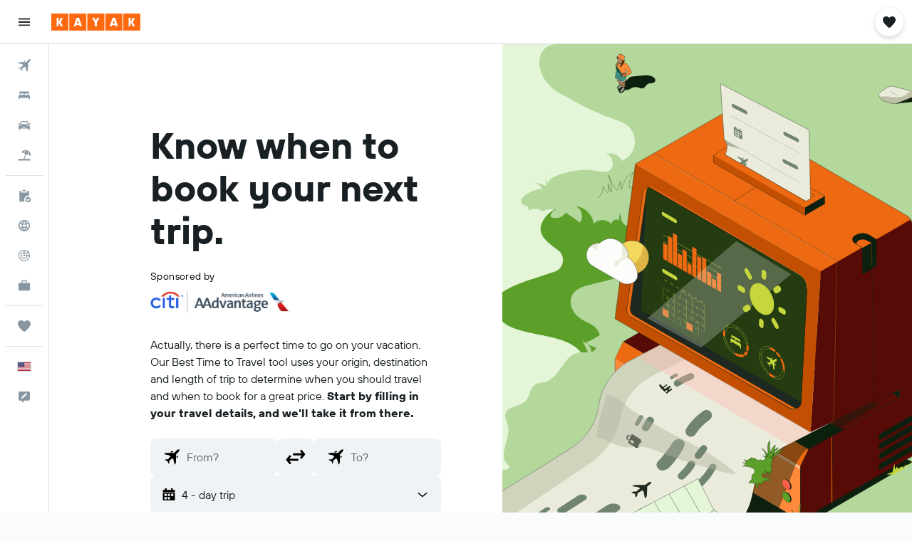

--- FILE ---
content_type: image/svg+xml
request_url: https://content.r9cdn.net/res/images/horizon/ui/seo/marketing/besttimetotravel/desktop-hero-v2.svg?v=f5dd400777d0e91704a9da78cbfb20d2471f2a33&cluster=4
body_size: 35711
content:
<svg xmlns="http://www.w3.org/2000/svg" width="998" height="1120" fill="none" viewBox="0 0 998 1120"><g clip-path="url(#a)"><mask id="b" width="1001" height="1124" x="-1" y="0" maskUnits="userSpaceOnUse" style="mask-type:luminance"><path fill="#fff" d="M999.66 0H-.34v1124h1000z"/></mask><g mask="url(#b)"><path fill="#e4f5d8" d="M999.66 0H-.34v1124h1000z"/><path fill="#0d200f" d="m535.01 1124.57 13.42-1.45 1.98-3.42-4.92-2.99z"/><path fill="#acaf97" d="M547.96 1114.97c-1.75-.83-4.32 2.2-5.64 3.03-2.29 1.43-5.07 1.53-7.69 1.38-3.15-.17-6.33-.95-9.5-.67l-2.72.24 1.74 2.72c.22.34.55.6.95.71l6.49 1.89c1.65.48 3.42.4 5.01-.24l11.83-4.76v-4.13c-.15-.05-.31-.1-.46-.17v.02z"/><path fill="#5ca02a" d="M394.07 271.38c-48.12 29.66-155.84-1.59-192.58 47.88-20.39 27.47 2.22 43.58 23.82 59.15 15.03 10.84 11.52 34.11-6.03 40.06-49.48 16.78-129.78 34.6-108.42 75.78 26.68 51.42 122.14 27.67 158.1 73.48 16.4 20.88 9.2 40.55 39.22 49.46 23.65 7.02 46.9-4.11 70.06-7.6 52.52-7.9 84.41-.88 132.68-28.45 52.5-29.99 95.96-48.13 154.92-58.41 24.28-4.23 96.31-15.76 70.01-51.52-18.69-25.4-77.79-37.66-106.46-50.91-108.08-49.96 146.75-129.53 178.5-143.91 23.89-10.83 65.36-39.48 45.7-71.93-14.45-23.85-65.73-24.01-89.84-25.66-36.38-2.49-71.35-3.16-106.69-12.16-23.37-5.96-42.79-12.28-67.49-11.92-38.85.53-78.45 1.54-117.26 3.09-20.69.83-83.62-6.05-97.9 11.31-18.69 22.74 36.96 32.03 40.91 55.73 3.52 21.17-21.24 25.69-31.85 40.65"/><path fill="#b4d79b" d="M367.36 390.61c1.43.25 2.87.49 4.3.74a8.74 8.74 0 0 0-4.3-.74M282.27 569.73c7.94-1.64 4.46-11.79-1.75-18.28-3.5-1.93-6.88-4.11-10.12-6.57l11.87 24.86z"/><path fill="#b4d79b" d="M999.66 0H220.73c-44.11 4.65-39.31 72.42 19.44 96.11a503.4 503.4 0 0 0 99.92 46.06c33.14 11.07 36.09 57.47 4.2 71.76-.48.22-.97.42-1.46.62-4.32-11.1-18.7-17-29.55-12.11 15.16 1.29 17.36 28.23 2.6 31.96-5.14 1.31-10.56.02-15.79-.95-28.11-5.2-57.87-1.05-83.48 11.63-4.51 2.22-9.63 6.67-7.6 11.27-2.59-2.06-4.44-4.95-5.4-8.12.03 4.32.07 8.64.1 12.96-7.64-4.63-16.69-6.85-25.58-6.3 8.05-.65 16.22 4.73 18.78 12.4-19.35-3.94-59.24 24.46-26.01 30.81.41 2.75.83 5.49 1.24 8.24 7.04-5.42 17.99-4.82 24.41 1.32 8.05-4.21 17.6-5.49 26.46-3.53-6.36.55-11.56 7.05-10.72 13.38 9.31 4.99 22.29 1.19 27.44-8.03 8.62 6.18 17.22 12.35 25.84 18.53 8.53-9.36 3.35-27.13-8.86-30.43 17.1 1.01 32.43 15.46 34.46 32.48 8.39-9.25 25.17-8.7 32.94 1.07-.86-6.98 9.91-11.71 14.47-6.36-2.01-4.78-.86-10.72 2.77-14.42-4.32 11.94 7.19 28.25 18.99 23.52 4.37-1.74 7.57-5.97 9.59-10.61-2.61 22.45 29.4 24.28 22.94 53.24.46-3.15-1.44-8.22-5.75-7.28-4.32.96-5.23 8.1-1.27 10.11-6.94-2.94-13.87-5.89-20.8-8.83 8.55 4.4 14.93 12.99 16.38 22.53-3.25-.56-6.5-1.11-9.75-1.67 6.63 2.99 9.21 14.07 4.73 20.83-5.35 8.08-15.64 11.01-25.05 13.33-21.98 5.44-43.99 10.87-65.97 16.31-12.57 3.1-26.41 7.12-33.08 18.2-8.03 13.35-1.38 31.58 10.61 41.53 16.65 13.8 32.51 11.53 39.6 33.25-3.3 1.86-23.62 14.66-26.7 12.85 1.64.96 3.25 2.28 4.7 3.8 28.72 15.85 65.52 14.16 97.62 4.86 36-10.42 69.2-29.11 105.24-39.44 39.74-11.4 81.64-12.3 122.98-11.94 109.27.96 220.98 9.89 325.74-21.21 8.64-2.56 17.7-5.75 23.22-12.85 10.43-13.44 26.39-15.82 44.8-17.84L999.68.01z"/><path fill="#b4d79b" d="M203.61 248.22c-.02-3.15-.04-6.29-.07-9.44-.93 3.06-.85 6.38.07 9.44M365.04 370.49c-1.29-.66-2.62-1.23-3.99-1.7 1.33.57 2.66 1.13 3.99 1.7M334.96 487.37a117 117 0 0 1 10.19 21.81 43.6 43.6 0 0 0 9.44 2.05 104.6 104.6 0 0 0-19.63-23.87zM335.66 518.35a23.1 23.1 0 0 1 11.46-2.96q-.9-3.135-1.98-6.21c-12.31-4.14-20.57-12.87-41.79-18.72 14.05 4.18 26.11 14.6 32.31 27.88z"/><path fill="#b4d79b" d="m999.66 1121.49 2.37-688.08c-37.39-.35-78.33 9.79-113.41 13.49l-45.16 5.37q-188.955 22.47-377.91 44.97c-18.57 2.21-37.05 4.74-55.5 7.47 2.65.66 5.4.9 8.11.66l-57.6 8.87.33-2.73c-2.25.02-4.35-.07-6.3-.28.71 1.19 1.4 2.39 2.06 3.61l-12.39 1.91c-17.89 4.9-35.76 12.99-43.23 29.48-2.56 5.66-3.89 12.26-8.6 16.27-7.45 6.35-18.77 2.91-28.45 4.4-27.97 4.35-34.99 47.2-62.39 54.22-5.99 1.53-12.64 1.19-17.89 4.49-9.94 6.26-9.2 21.55-17.27 30.09-10.7 11.28-34.75 9.13-37.55 24.43-1.24 6.73 3.01 13.11 4.76 19.71 6.4 24.07-18.97 54.2-1.27 71.73 1.74 1.72 3.99 3.58 3.75 6-.21 2-2.03 3.39-3.7 4.51-22.21 14.91-79.16 38.24-84.19 66-2.39 13.21 9.32 25.65 6.24 42.11-2.34 12.47-13.62 22.04-15.15 35.42-1.74 15.14 7.91 29.71 6.97 44.91-.65 10.51-6.28 19.99-11.73 29-10.6 17.47-22.05 35.53-34.89 52.13v72.34l1000-2.51z"/><path fill="#b4d79b" d="M410.05 504.71c-7.43-1.85-14.11-6.94-17.26-13.95-2.65 7.71-8.88 14.09-16.51 16.91-3.8-9.6-7.62-19.21-11.42-28.83l-3.96 32.67c3.76-.03 7.97-.39 12.84-1.18 12.12-1.95 24.22-3.83 36.32-5.62z"/><path fill="#9da016" d="m802.01 646.76-8.36 4.56c2.13 0 4.66-.33 7.43-.88-.72-1.26-.53-2.49.93-3.68" opacity=".3"/><path fill="#81b85c" d="M997.78 594.33c-3.66.15-7.38.14-11.04-.03.53.17.76.55.69 1.12-6.28.91-12.4 3.13-18.75 4.27 1.46-2.13 2.39-5.5 4.3-7.69-3.89 3.35-8.72 5.33-13.23 7.81-2.03 2.29-4.63 3.6-7.22 5.28-7.83-6.66-26.99-2.63-36.66-1.29 5.69 1.14 10.89 1.14 15.67 4.18-10.39.48-20.44-2.58-30.62-2.63 4.16 4.71 9.08 9 14.48 12.14-8.89-.19-19.85-1.6-26.59 2.49.26-2.74-.81-6.33-.48-9.07-3.29 4.78-6.59 9.62-9.68 14.55-.14-.79-1.53-3.6-1.77-5.02-6.88 6.24-14.64 12.83-23.5 15.84-3.8-3.11-8.19-2.17-11.97 1.27-2.65-4.06-3.89-2.7-8.31-5.11.48 1-.36 4.15-.31 5.38.72.28 3.23.77 3.92 1.12-8.93 2.84-24.29 9.13-35.64 11.46 3.42 5.93 26.94 12.06 29.71 11.94 12.59-.55 25.91 19.52 38.82 17.6 20.57-3.08 88.81-4.8 128.19-5.04v-80.59.02z"/><path fill="#b4d79b" d="M997.78 636.22c-75.02 39.01-160.99 46.08-246.37 74.69-45.46 15.22-93.53 20.5-141.31 19.23-27.16-.72-53.93-3.49-81.07-.55-28.26 3.06-55.68 11.1-82.31 20.8-2.06.76-3.97 1.03-5.75.96-22.93 8.08-54.39-.65-78.35 4.03-18.99 3.72-30.33 21.62-49.59 23.65-19.75-1.1-39.62-1.91-59.5-2.34-19.89-.43-39.81-.46-59.66 0-19.37 1.98-39.77 3.56-60.76 5.14-20.99 1.57-42.59 3.13-64.35 5.07-101.41 7.05-197.39 64.46-288.82 92.72-44.91 13.88-10.39 44.28-26.35 65.01-121.24 157.33-11.53 55.46 50.83 116.04 11.23 10.91 72.32 58.78 124.22 77.99 16.75 6.19 30.64 9.19 45.95 12.25 82.71 6.12 159.29-36.76 240.67-15.36a488 488 0 0 1 32.08 8.39 432 432 0 0 1 31.75 10.85c20.37 6.19 41.11 11.8 62.19 16.84 206.89 49.49 658.08 44.79 662.69 43.3l-6.14-578.74-.03.02z"/><path fill="#5ca02a" d="M65.66 966.41c8.95-4.87 10.7-14.19 4.32-21.71 5.47 2.79 9.5 4.47 12.82 9.34 2.79-9.79 1.74-20.14 1.57-30.26 2.13 10.82 7.78 22.4 15.29 30.29-.38-3.03.69-6.71.48-9.75 2.98 2.86 8.21 3.15 11.08 4.89 1.14-7.76 1.62-16.7 5.68-23.09 3.51 5.64 5.93 11.9 9.1 17.72.46-3.23 2.72-6.43 3.22-9.86 1.86 2.55 7.12 4.13 8.79 5.97 6.14-5.99 7.91-16.07 4.76-24.39 6.4 4.92 10.32 12.32 13.19 19.63-.76-3.58-.19-9.6-.76-12.94 3.56 4.16 7.35 8.58 11.03 12.88.4-2.75 3.22-6.42 3.6-9.43 2.03 2.17 8.12 4.51 10.48 7.69 1.12-1.5 2.82-2.91 4.06-4.63 13.61 16.74 33.03-.34 31.86-16.69 8.41 4.52 14.12 13.42 21.88 18.3 1-6.98 3.61-13.85 8.94-18.3 1.14 3.99 5.32 7.45 6.71 11.06 1.26-2 5.09-4.08 6.33-5.9 20.37 23.64 22.57-10.27 24.75-27.32 6.42 6.79 9.77 15.91 15.58 23.36 1.03-1.82 3.92-3.58 4.92-6.73 4.32 3.61 8.82 8.6 13.04 12.63.21-1.27.93-2.05 2.13-2.34.48 4.76 3.85 6.62 5.4 9.84 3.84-4.25 8.91-8.6 13.45-11.47.89 2.68 4.03 5.64 4.97 8.05 10.34-9.24 20.33-20.2 32.96-26.58-.79 9.79-7.21 20.38-8.81 31 5.47-11.01 14.83-11.66 17.27.98 14.47-12.52 17.37 5.21 32.03 6.04 11.68.67 17.27-3.61 12.61-16.1 8.7 2.79 15.95 9.51 21.55 16.63-.52-4.56 1-10.03.4-14.59 4.51 3.82 8.46 8.29 11.71 13.23 16.98-11.15 27.01-20.52 20.93-43.99-1.75 11.75 2.05 23.84 1.34 35.87 3.46-7.69-.36-25.27 3.51-35.87-.24 12.08-3.08 28.04 3.34 38.31 1.05-2.01 2.51-4.08 3.46-5.85-.41 9.96 6.35 15.1 13.06 6.92 11.42 11.42 21.43 4.16 30 11.28 14.14-4.56 14.43-15.98 7.1-30.48 7.04 6.4 15.17 17.08 17.86 27.02.22-5.97.84-12.13 2.15-18.03.26 6.45 1 12.95 1.39 19.32 3.47-7.52 6.31-15.34 10.22-22.67.69 12.06-.17 24.51 1.89 36.57 4.49-9.74 10.67-18.7 15.09-28.26 1.96 5.92 3.75 12.73 7.04 18.06 1.72-2.49 6.9-4.56 8.38-6.4 1.27 4.25 5.71 6.59 7.28 10.06 7.9-6.66 27.33 4.92 35.73 9.87 1.26-13.45 7.91-27.25 15.21-38.39.79 10.8-6.62 31.86 8.58 33.61-1.2-5.59-3.1-12.08-3.32-18.18 1.39 5.59 5.47 10.25 8.76 13.09.07-3.6 2.58-8.64 1.77-13.18 5.63 4.95 10.17 11.59 13.86 17.77-4.89-8.12 20.26 1.26 19.25 1.01 8.46 1.94 19.61 6.97 28.26 4.9 11.03-2.63 16.89-10.18 29.81-11.3 15.72-1.36 37.83-5.14 53.45-.53-1.7 26.84-22.52 29.36-45.16 32.24-29.78 3.78-59.79 6.79-89.36 10.25"/><path stroke="#243b15" stroke-miterlimit="10" stroke-width=".5" d="M65.66 966.41c8.95-4.87 10.7-14.19 4.32-21.71 5.47 2.79 9.5 4.47 12.82 9.34 2.79-9.79 1.74-20.14 1.57-30.26 2.13 10.82 7.78 22.4 15.29 30.29-.38-3.03.69-6.71.48-9.75 2.98 2.86 8.21 3.15 11.08 4.89 1.14-7.76 1.62-16.7 5.68-23.09 3.51 5.64 5.93 11.9 9.1 17.72.46-3.23 2.72-6.43 3.22-9.86 1.86 2.55 7.12 4.13 8.79 5.97 6.14-5.99 7.91-16.07 4.76-24.39 6.4 4.92 10.32 12.32 13.19 19.63-.76-3.58-.19-9.6-.76-12.94 3.56 4.16 7.35 8.58 11.03 12.88.4-2.75 3.22-6.42 3.6-9.43 2.03 2.17 8.12 4.51 10.48 7.69 1.12-1.5 2.82-2.91 4.06-4.63 13.61 16.74 33.03-.34 31.86-16.69 8.41 4.52 14.12 13.42 21.88 18.3 1-6.98 3.61-13.85 8.94-18.3 1.14 3.99 5.32 7.45 6.71 11.06 1.26-2 5.09-4.08 6.33-5.9 20.37 23.64 22.57-10.27 24.75-27.32 6.42 6.79 9.77 15.91 15.58 23.36 1.03-1.82 3.92-3.58 4.92-6.73 4.32 3.61 8.82 8.6 13.04 12.63.21-1.27.93-2.05 2.13-2.34.48 4.76 3.85 6.62 5.4 9.84 3.84-4.25 8.91-8.6 13.45-11.47.89 2.68 4.03 5.64 4.97 8.05 10.34-9.24 20.33-20.2 32.96-26.58-.79 9.79-7.21 20.38-8.81 31 5.47-11.01 14.83-11.66 17.27.98 14.47-12.52 17.37 5.21 32.03 6.04 11.68.67 17.27-3.61 12.61-16.1 8.7 2.79 15.95 9.51 21.55 16.63-.52-4.56 1-10.03.4-14.59 4.51 3.82 8.46 8.29 11.71 13.23 16.98-11.15 27.01-20.52 20.93-43.99-1.75 11.75 2.05 23.84 1.34 35.87 3.46-7.69-.36-25.27 3.51-35.87-.24 12.08-3.08 28.04 3.34 38.31 1.05-2.01 2.51-4.08 3.46-5.85-.41 9.96 6.35 15.1 13.06 6.92 11.42 11.42 21.43 4.16 30 11.28 14.14-4.56 14.43-15.98 7.1-30.48 7.04 6.4 15.17 17.08 17.86 27.02.22-5.97.84-12.13 2.15-18.03.26 6.45 1 12.95 1.39 19.32 3.47-7.52 6.31-15.34 10.22-22.67.69 12.06-.17 24.51 1.89 36.57 4.49-9.74 10.67-18.7 15.09-28.26 1.96 5.92 3.75 12.73 7.04 18.06 1.72-2.49 6.9-4.56 8.38-6.4 1.27 4.25 5.71 6.59 7.28 10.06 7.9-6.66 27.33 4.92 35.73 9.87 1.26-13.45 7.91-27.25 15.21-38.39.79 10.8-6.62 31.86 8.58 33.61-1.2-5.59-3.1-12.08-3.32-18.18 1.39 5.59 5.47 10.25 8.76 13.09.07-3.6 2.58-8.64 1.77-13.18 5.63 4.95 10.17 11.59 13.86 17.77-4.89-8.12 20.26 1.26 19.25 1.01 8.46 1.94 19.61 6.97 28.26 4.9 11.03-2.63 16.89-10.18 29.81-11.3 15.72-1.36 37.83-5.14 53.45-.53-1.7 26.84-22.52 29.36-45.16 32.24-29.78 3.78-59.79 6.79-89.36 10.25"/><path stroke="#243b15" stroke-miterlimit="10" stroke-width=".5" d="M747.44 988.17c3.6-4.9 9.13-15.14 8.41-21.62 1.24 6.67 5.35 8.33 8.41 12.18 2.25-5.47 2.31-12.06.12-17.63.79 5.66 3.08 11.56 6.24 16.05 1.1-10.63-2.43-21.21-4.99-31.43 4.11 9.7 7.81 21.19 15.64 28.28 2.55-4.94 4.52-11.01 5.52-16.77.31 3.92 2.31 10.8 2.49 15.22 3.08-11.34 8.91-27.11 20.83-31.29-3.13 9.58-9.44 19.64-5.2 29.48 1.79-2.29 5.25-3.96 7.22-6.09 1.22 1.57 2.12 3.46 3.11 5.04 8.19-.31 15.28 1.69 23.34 1.03 1.75-8.82 7.36-15.05 8.89-23.64.57 2.05 3.9 13.42 6.24 18.47 1.65-.71 3.13-1.65 4.46-2.86 4.2 5.78 8.77 6.18 13.52.4 13.64 7.88 30.55 6.78 46.08 6.16-.67-6.52-.1-9.98-5.8-14.69 7.05 3.39 13.95 7.98 19.4 13.62.52-5.9 3.89-10.39 9.43-13.33-.07 5.28 3.58 9.82 4.46 13.68 1.15-2.48 4.47-5.09 5.52-6.79 5.63 10.68 15.62 4.13 23.57 3.2 8.48-1 16.01 1.75 25.67-.64"/><path fill="#7bb9b0" stroke="#0d200f" stroke-linecap="round" stroke-linejoin="round" stroke-width=".5" d="m418.25 936.77-3.53 9.58 11.82 2.53-1.27-8.45z"/><path fill="#5ca02a" d="M626.67 959.89c-68.96-19.46-138.46-19.68-208.51-25.1 1.55-.03 2.79.53 3.73 1.7-70.03-13.42-148.92-6.81-219.69-.05-24.6 2.36-49.09 3.66-73.64 7.53-19.78 3.13-33.2 10.67-48.27 15.84-57.87 19.87-143.38 26.04-182.03 82.76-7.53 11.04-61.6 30.33-66.04 43.54-6.24 18.56 73.28 45.19 90.62 52.17 56.59 22.78 95.45 10.97 148.59-18.82 41.08-23.02 79.13-51.18 120.84-73.19 40.79-21.54 85.58-33.23 130.56-42.16 35.71-7.09 71.56-10.1 106.93-18.32 15.38-3.58 42.94-3.2 53.29-14.38 40.1-8.84 86.53 2.39 127.23 4.03z"/><path fill="#81b85c" d="M222.71 1037.4c6.42-4.13 9.81-11.06 8.72-18.47 2.58 3.78 5.11 5.45 6.71 9.48-.05-2.27.53-5.49.19-7.53.89 1.22 2.12 1.89 3.68 2 5.26-7.43 2.65-17.53 1.5-26.15 4.61 6.74 4.46 15.89 8.24 23 2.87-5.73 4.51-11.97 5.25-18.44-.6 4.8-.15 12.78 2.01 18.65.5-2.44 2.82-5.88 3.29-9.01 3.9 4.39 13.78 7.38 20.26 4.27 13.14-6.33 6.04-13.56.95-26.89 9 3.6 12.4 12.68 12.97 21.5 7.86-1.81 6.9-15.69 5.16-23.43.95 6.26 3.17 12.32 8.14 16.32 6.88-1.77 5.62-2.34 12.09.36 1.79-1.46 3.54-3.29 5.13-4.97 1.38 1.32 3.56 3.34 5.25 4.68 4.4-8.84 1.05-21.71-4.39-30.22 5.45 8.53 17.68 12.09 22.84 25.29 8.79-8.67 5.38-22.16 5.33-33.47.84 9.94 7.26 17.37 8.84 26.77 4.25-2.77 6.64-8.5 6.59-14.55.53 3.63 3.08 7.35 3.8 11.1 1.82.33 1.14-2.87 3.04-2.72 18.92 13.83-4.11-37.07-6.64-43.07 5.57 16.12 16.6 31.31 18.17 47.56 4.94-11.34 7.79-21.73 7.67-34.06 3.03 8.33.89 22.14 1.67 32.27 1.75-3.08 5.37-5.71 7-10.11.55 1.01 2.2 3.04 2.87 4.56 1.44-4.08 4.18-6.79 5.11-10.96.62 5.11 3.63 9.67 5.23 14.21 1.5-.19 2.51-3.18 3.37-4.25-.26-.19 4.13 2.46 3.42 2.61 5.35-9.03 9.68-20.37 18.61-26.2-.1 11.25-8.67 22.69-2.89 33.51 3.47-3.78 7.72-5.21 9.56-11.34-.28 3.6 1.69 6.83 2.01 9.68 19.47-10.17 43.92-12.51 66.67-13.62 23.82-1.19 48.7 8.43 71.58 5.01.03-6.28-2.39-12.21-4.82-18.18 7.74 4.56 13.06 12.3 17.27 19.9 2.77-1.93 8.39-1.89 11.4-4.32 1.22 1.6 2.44 2.68 3.7 4.11 3.7-4.9 7.66-5.23 11.9-8.12-1.01 4.03 1.2 9.5.4 13.52 12.92-1.39 30.12 3.11 42.49 6.98"/><path stroke="#0d200f" stroke-linecap="round" stroke-linejoin="round" stroke-width=".5" d="M222.71 1037.4c6.42-4.13 9.81-11.06 8.72-18.47 2.58 3.78 5.11 5.45 6.71 9.48-.05-2.27.53-5.49.19-7.53.89 1.22 2.12 1.89 3.68 2 5.26-7.43 2.65-17.53 1.5-26.15 4.61 6.74 4.46 15.89 8.24 23 2.87-5.73 4.51-11.97 5.25-18.44-.6 4.8-.15 12.78 2.01 18.65.5-2.44 2.82-5.88 3.29-9.01 3.9 4.39 13.78 7.38 20.26 4.27 13.14-6.33 6.04-13.56.95-26.89 9 3.6 12.4 12.68 12.97 21.5 7.86-1.81 6.9-15.69 5.16-23.43.95 6.26 3.17 12.32 8.14 16.32 6.88-1.77 5.62-2.34 12.09.36 1.79-1.46 3.54-3.29 5.13-4.97 1.38 1.32 3.56 3.34 5.25 4.68 4.4-8.84 1.05-21.71-4.39-30.22 5.45 8.53 17.68 12.09 22.84 25.29 8.79-8.67 5.38-22.16 5.33-33.47.84 9.94 7.26 17.37 8.84 26.77 4.25-2.77 6.64-8.5 6.59-14.55.53 3.63 3.08 7.35 3.8 11.1 1.82.33 1.14-2.87 3.04-2.72 18.92 13.83-4.11-37.07-6.64-43.07 5.57 16.12 16.6 31.31 18.17 47.56 4.94-11.34 7.79-21.73 7.67-34.06 3.03 8.33.89 22.14 1.67 32.27 1.75-3.08 5.37-5.71 7-10.11.55 1.01 2.2 3.04 2.87 4.56 1.44-4.08 4.18-6.79 5.11-10.96.62 5.11 3.63 9.67 5.23 14.21 1.5-.19 2.51-3.18 3.37-4.25-.26-.19 4.13 2.46 3.42 2.61 5.35-9.03 9.68-20.37 18.61-26.2-.1 11.25-8.67 22.69-2.89 33.51 3.47-3.78 7.72-5.21 9.56-11.34-.28 3.6 1.69 6.83 2.01 9.68 19.47-10.17 43.92-12.51 66.67-13.62 23.82-1.19 48.7 8.43 71.58 5.01.03-6.28-2.39-12.21-4.82-18.18 7.74 4.56 13.06 12.3 17.27 19.9 2.77-1.93 8.39-1.89 11.4-4.32 1.22 1.6 2.44 2.68 3.7 4.11 3.7-4.9 7.66-5.23 11.9-8.12-1.01 4.03 1.2 9.5.4 13.52 12.92-1.39 30.12 3.11 42.49 6.98"/><path fill="#81b85c" d="M286.5 1136.04c-50.18-4.28-58.11 34.61-71.58 33.8-15.86-.96-39.55-3.6-54.46 2.86 2.22-1.79 3.75-4.37 5.75-6.12-6.47-.31-13.07.03-19.47-.41 2.6-2.05 6.92-6.5 8.24-7.24-6.19 2.61-12.25 5.69-18.58 7.41.98-1.17 1.98-2.29 3.03-3.39-7.1-5.01-10.54-15.48-17.08-20.35-1.31 3.65-3.08 5.56-3.37 9.81.53-4.28-1.14-7.22-1.55-10.32-5.97 3.89-7.76 11.22-8.55 17.37-2.94-2.96-8.84-5.37-11.75-9.63-.1 19.87-42.09 20.78-58.33 21.62 1.32-2.39 1.65-5.71 3.29-8.12-7.69.05-15.65 1.69-23.57 1.48 1.01-.24 1.89-.74 2.61-1.51-6.26 1.48-13.07 1.93-19.58 1.41 22.16-1.12 60.91-43.16 78.13-57.14"/><path stroke="#0d200f" stroke-linecap="round" stroke-linejoin="round" stroke-width=".5" d="M286.5 1136.04c-50.18-4.28-58.11 34.61-71.58 33.8-15.86-.96-39.55-3.6-54.46 2.86 2.22-1.79 3.75-4.37 5.75-6.12-6.47-.31-13.07.03-19.47-.41 2.6-2.05 6.92-6.5 8.24-7.24-6.19 2.61-12.25 5.69-18.58 7.41.98-1.17 1.98-2.29 3.03-3.39-7.1-5.01-10.54-15.48-17.08-20.35-1.31 3.65-3.08 5.56-3.37 9.81.53-4.28-1.14-7.22-1.55-10.32-5.97 3.89-7.76 11.22-8.55 17.37-2.94-2.96-8.84-5.37-11.75-9.63-.1 19.87-42.09 20.78-58.33 21.62 1.32-2.39 1.65-5.71 3.29-8.12-7.69.05-15.65 1.69-23.57 1.48 1.01-.24 1.89-.74 2.61-1.51-6.26 1.48-13.07 1.93-19.58 1.41 22.16-1.12 60.91-43.16 78.13-57.14"/><path fill="#81b85c" d="M39.12 1146.56c-5.04.31-10.11.15-15.12-.45 4.18-1.07 8.34-2.12 12.52-3.18-1.81-1.2-4.13-1.62-6.23-1.08 3.41-.64 6.61-2.27 9.12-4.66-7.79-.71-14.16-8.64-13.16-16.38.09-.69.26-1.41.81-1.82.74-.55 1.77-.28 2.61.07 6.16 2.49 11.85 7.5 18.44 6.71.07-1-.86-1.94-1.86-1.91 4.52.71 9.03 1.41 13.56 2.12-2.27-2.61-4.54-5.21-6.81-7.83 2.25.03 4.51.05 6.76.09l-4.25-8.17c2.48-.69 5.06 1.07 7.62.76 2.67-.33 4.49-2.7 6.45-4.54s5.14-3.23 7.17-1.48c-.6-7.09-3.2-13.99-7.43-19.71-3.13-.21-6.28-.41-9.41-.62 7.67-1.38 15.72-.64 23.02 2.12a38.3 38.3 0 0 1-11.2-13.13c6.26 4.64 12.32 9.56 18.15 14.72-3.97-12.42-8-25.63-4.9-38.29-.65 8.95.58 18.01 3.65 26.44.45-2.56.89-5.14 1.34-7.71 2.89 2.03 5.11 5.01 6.23 8.38.03-2.18.05-4.39.09-6.57 2.75 2.56 5.5 5.14 8.26 7.71-.88-1.91.95-4.18 2.99-4.58s4.15.45 6.07 1.29c1.29-1.82 3.58-2.87 5.8-2.67l.15-11.08c1.65.5 3.18 1.41 4.39 2.67.48-3.11.03-6.35-1.26-9.22 5.16.67 10.03 3.29 13.43 7.21 1.24-5.57 2.92-11.06 5.02-16.36a23.25 23.25 0 0 0 5.02 11.65c-.4-1.74 1.69-3.11 3.46-3.08s3.46.89 5.25.98c4.16.21 7.48-3.99 7.83-8.14.34-4.15-1.48-8.15-3.39-11.85 4.4 3.85 7.88 8.74 10.08 14.14 0-2.75-.03-5.52-.05-8.27 3.75 3.6 9.5 4.94 14.45 3.39 2.91-.91 5.49-2.72 8.45-3.42 2.96-.71 6.73.17 7.76 3.03 5.14-3.08 5.81-11.47 1.22-15.33.64 2.58 2.34 4.87 4.63 6.21-.02-1.79 3.04-2.46 3.77-.81.26-2.17.52-4.32.77-6.49 3.77 4.68 9.37 7.83 15.33 8.58"/><path stroke="#0d200f" stroke-linecap="round" stroke-linejoin="round" stroke-width=".5" d="M39.12 1146.56c-5.04.31-10.11.15-15.12-.45 4.18-1.07 8.34-2.12 12.52-3.18-1.81-1.2-4.13-1.62-6.23-1.08 3.41-.64 6.61-2.27 9.12-4.66-7.79-.71-14.16-8.64-13.16-16.38.09-.69.26-1.41.81-1.82.74-.55 1.77-.28 2.61.07 6.16 2.49 11.85 7.5 18.44 6.71.07-1-.86-1.94-1.86-1.91 4.52.71 9.03 1.41 13.56 2.12-2.27-2.61-4.54-5.21-6.81-7.83 2.25.03 4.51.05 6.76.09l-4.25-8.17c2.48-.69 5.06 1.07 7.62.76 2.67-.33 4.49-2.7 6.45-4.54s5.14-3.23 7.17-1.48c-.6-7.09-3.2-13.99-7.43-19.71-3.13-.21-6.28-.41-9.41-.62 7.67-1.38 15.72-.64 23.02 2.12a38.3 38.3 0 0 1-11.2-13.13c6.26 4.64 12.32 9.56 18.15 14.72-3.97-12.42-8-25.63-4.9-38.29-.65 8.95.58 18.01 3.65 26.44.45-2.56.89-5.14 1.34-7.71 2.89 2.03 5.11 5.01 6.23 8.38.03-2.18.05-4.39.09-6.57 2.75 2.56 5.5 5.14 8.26 7.71-.88-1.91.95-4.18 2.99-4.58s4.15.45 6.07 1.29c1.29-1.82 3.58-2.87 5.8-2.67l.15-11.08c1.65.5 3.18 1.41 4.39 2.67.48-3.11.03-6.35-1.26-9.22 5.16.67 10.03 3.29 13.43 7.21 1.24-5.57 2.92-11.06 5.02-16.36a23.25 23.25 0 0 0 5.02 11.65c-.4-1.74 1.69-3.11 3.46-3.08s3.46.89 5.25.98c4.16.21 7.48-3.99 7.83-8.14.34-4.15-1.48-8.15-3.39-11.85 4.4 3.85 7.88 8.74 10.08 14.14 0-2.75-.03-5.52-.05-8.27 3.75 3.6 9.5 4.94 14.45 3.39 2.91-.91 5.49-2.72 8.45-3.42 2.96-.71 6.73.17 7.76 3.03 5.14-3.08 5.81-11.47 1.22-15.33.64 2.58 2.34 4.87 4.63 6.21-.02-1.79 3.04-2.46 3.77-.81.26-2.17.52-4.32.77-6.49 3.77 4.68 9.37 7.83 15.33 8.58"/><path fill="#5ca02a" d="M62.15 967.29c-3.46-1.31-5.73-5.23-5.11-8.88.43 3.23.84 6.49 1.27 9.72.09-2.44-1.84-4.8-4.25-5.21-.48-4.06-.96-8.12-1.46-12.18-2 4.63-2.99 9.68-2.87 14.71-1.1-1.36-2.22-2.7-3.32-4.06-.62 2.34-.62 4.83 0 7.17l-4.54-3.08-.19 5.04c-7.02-2.91-12.23-9.79-13.11-17.34a54.2 54.2 0 0 0 4.25 22.02c-5.01-.91-10.01-1.82-15.02-2.75l4.21 1.58c-3.96-8.24-4.13-18.2-.5-26.59-10.08 5.14-14.91 18.63-10.41 29l-7.07-5.8.15 6.28c-4.51-2.6-9-5.18-13.5-7.78 5.23.03 10.3 3.34 12.45 8.1-3.32-.79-6.74-1.2-10.17-1.24-.48 2.08-.29 4.3.5 6.3-8.12 4.01-19.34-1.6-21-10.49-.17 5.02.69 10.08 2.51 14.78-1.72.71-3.66.22-5.45-.21s-3.8-.83-5.44.05c-1.63.88-2.29 3.56-.71 4.54-5.83 2.74-13.04 2.25-18.46-1.24.77 2.79 2.2 5.4 4.13 7.55-1.44.24-2.96 0-4.27-.67a5.15 5.15 0 0 0-.26 3.72c-4.37 2.03-8.39 5.13-13.18 5.81-4.78.69-10.63-2.56-10.18-7.36-.14 3.9-.28 7.81-.41 11.71-1.55-.43-3.01-1.15-4.28-2.12-.57 2.51-.64 5.14-.15 7.69-2.98-.65-6.42-.28-8.55 1.91s-2.12 6.4.53 7.9c-7.83 4.66-17.24 6.59-26.25 5.4a61.4 61.4 0 0 0 17.08 4.52c-2.92.31-5.85.64-8.79.95l4.78 6.24c-1.82-.31-3.42-1.74-3.92-3.51-2.05-.24-4.18.72-5.35 2.41-.65-3.23-2.08-6.3-4.13-8.88-2.2 7.6-3.49 15.46-3.82 23.38-1.77.31-3.61.24-5.37-.22 1.08.29 2.05 1.03 2.6 2-3.37-.67-6.64-1.87-9.63-3.54.69 1.6 1.36 3.2 2.05 4.8-6-3.32-7.71-12.47-3.3-17.72-5.49.19-10.36 5.2-10.41 10.68-.05 5.49 4.75 10.56 10.22 10.85-.84-.4-1.7-.79-2.55-1.19.67 3.35-3.32 6.14-6.73 5.66s-6.07-3.01-8.52-5.42c-.17 2.86 1.27 5.75 3.66 7.31-1.96 1.31-2.99 3.9-2.44 6.21-2.84 3.3-8.88 2.48-11.15-1.24s-.77-9.03 2.84-11.49c-5.3 8.93-7.93 19.42-7.48 29.79-.89-.84-1.77-1.69-2.67-2.53 1.34 2.01 2.7 4.03 4.04 6.02"/><path stroke="#0d200f" stroke-miterlimit="10" stroke-width=".5" d="M62.15 967.29c-3.46-1.31-5.73-5.23-5.11-8.88.43 3.23.84 6.49 1.27 9.72.09-2.44-1.84-4.8-4.25-5.21-.48-4.06-.96-8.12-1.46-12.18-2 4.63-2.99 9.68-2.87 14.71-1.1-1.36-2.22-2.7-3.32-4.06-.62 2.34-.62 4.83 0 7.17l-4.54-3.08-.19 5.04c-7.02-2.91-12.23-9.79-13.11-17.34a54.2 54.2 0 0 0 4.25 22.02c-5.01-.91-10.01-1.82-15.02-2.75l4.21 1.58c-3.96-8.24-4.13-18.2-.5-26.59-10.08 5.14-14.91 18.63-10.41 29l-7.07-5.8.15 6.28c-4.51-2.6-9-5.18-13.5-7.78 5.23.03 10.3 3.34 12.45 8.1-3.32-.79-6.74-1.2-10.17-1.24-.48 2.08-.29 4.3.5 6.3-8.12 4.01-19.34-1.6-21-10.49-.17 5.02.69 10.08 2.51 14.78-1.72.71-3.66.22-5.45-.21s-3.8-.83-5.44.05c-1.63.88-2.29 3.56-.71 4.54-5.83 2.74-13.04 2.25-18.46-1.24.77 2.79 2.2 5.4 4.13 7.55-1.44.24-2.96 0-4.27-.67a5.15 5.15 0 0 0-.26 3.72c-4.37 2.03-8.39 5.13-13.18 5.81-4.78.69-10.63-2.56-10.18-7.36-.14 3.9-.28 7.81-.41 11.71-1.55-.43-3.01-1.15-4.28-2.12-.57 2.51-.64 5.14-.15 7.69-2.98-.65-6.42-.28-8.55 1.91s-2.12 6.4.53 7.9c-7.83 4.66-17.24 6.59-26.25 5.4a61.4 61.4 0 0 0 17.08 4.52c-2.92.31-5.85.64-8.79.95l4.78 6.24c-1.82-.31-3.42-1.74-3.92-3.51-2.05-.24-4.18.72-5.35 2.41-.65-3.23-2.08-6.3-4.13-8.88-2.2 7.6-3.49 15.46-3.82 23.38-1.77.31-3.61.24-5.37-.22 1.08.29 2.05 1.03 2.6 2-3.37-.67-6.64-1.87-9.63-3.54.69 1.6 1.36 3.2 2.05 4.8-6-3.32-7.71-12.47-3.3-17.72-5.49.19-10.36 5.2-10.41 10.68-.05 5.49 4.75 10.56 10.22 10.85-.84-.4-1.7-.79-2.55-1.19.67 3.35-3.32 6.14-6.73 5.66s-6.07-3.01-8.52-5.42c-.17 2.86 1.27 5.75 3.66 7.31-1.96 1.31-2.99 3.9-2.44 6.21-2.84 3.3-8.88 2.48-11.15-1.24s-.77-9.03 2.84-11.49c-5.3 8.93-7.93 19.42-7.48 29.79-.89-.84-1.77-1.69-2.67-2.53 1.34 2.01 2.7 4.03 4.04 6.02"/><path fill="#81b85c" d="M236.11 1036.85c-57.18 14.42-119.97 32.79-151.03 82.91 55.08 22.64 117.51 26.96 175.19 12.11 6.73-1.74 13.68-3.73 20.5-2.43 9.12 1.74 16.01 8.95 23.33 14.66 39.99 31.24 96.76 20.68 147.42 17.91 131.72-7.21 264.72 49.27 393.34 19.97-6.09-6.93-12.2-13.86-18.29-20.81-2-3.96 7.72-1.74 4.92 1.7s-8.89-.91-8.34-5.3 4.54-7.38 8.22-9.84c3.73-2.49-34.49-16.19-35.28-16.62-11.08-5.97-22.35-1.81-22.12-20.59 1.63 1.69 4.39 2.17 6.49 1.12-5.11 2.53-12.13-.31-14.02-5.68s1.77-11.99 7.35-13.23c7.84 4.83 16.41 8.5 25.32 10.84-.21-3.63-.4-7.24-.6-10.87-13.28-.19-26.53-2.72-38.93-7.41-6.12-2.32-13.23-8.1-10.29-13.97a216 216 0 0 1-40.2.21c3.37-2.05 7.48-2.86 11.37-2.22-5.4 3.34-13.31-3.92-10.42-9.58-15.31-1.51-29.57-11.22-36.57-24.91 2.37-2.1 4.75-4.18 7.12-6.28-5.04 4.44-20.88-28.04-23.81-29.88-9.74-6.16-21.11-4.4-32.37-5.54-43.49-4.35-85.49-7.79-129.29-4.89-87.89 5.81-173.86 27.18-258.98 48.65l-.02-.03zM1092.98 1121.79l-9.5-19.03c-1.98 4.3-3.96 8.6-5.95 12.88-.55-4.25-3.51-8.12-7.48-9.77-7 16.2-26.78 22.72-44.42 23.02-14.99.25-29.55.12-43.96-.79-44.37-9.86-88.73-19.72-133.1-29.57-2.55-.57-5.88-.81-7.12 1.5-.38.71-.14 1.36.35 1.86-1.96.2-3.93.4-5.89.59 4.06 2.58 4.7 10.46-.09 11.1 14.42 1.84 28.81 3.68 43.23 5.52.39 1.19.72 2.4 1 3.61-10.14-.15-17.47-.39-18.05-.9a97.4 97.4 0 0 0 18.93 12.93v.09c.09.01.17.04.26.05 3.95 2.05 8.04 3.83 12.23 5.33 1.08.84 2.11 1.76 3.05 2.77-9.03 1.58-17.51 6.14-23.81 12.82 3.87-.27 7.76-.37 11.64-.29-.1.03-.2.06-.31.09 10.68 4.5 22.54 6.14 34.05 4.82 13.96 3.85 27.32 9.89 39.35 17.94 2.67 1.79 5.5 4.04 5.87 7.24.36 3.2-3.82 6.4-6.09 4.13 2.61 6.18 9.32 9.5 13.38 14.83s2.8 15.77-3.9 15.6q3 4.665 5.97 9.36c-4.92 1.74-9.86 3.47-14.78 5.2 6.14 4.58 15.05 5.04 21.64 1.15 8.64-5.09 12.06-15.89 12.88-25.87.83-9.98-.21-20.25 2.6-29.86 7.6-25.99 38.33-36.11 64.7-42.3 17.6-4.13 35.2-8.26 52.78-12.39-5.8-3.42-12.82-4.75-19.46-3.65zM380.59 341.36c1.27-16.94-3.34-34.28-12.87-48.35 9.5 1.63 17.74 9.12 20.26 18.42.95-2.7 1.87-5.4 2.82-8.1 2.34 1.57 4.68 3.13 7.04 4.7 7.07-13.28 25.22-14.69 40.27-14.38 35.13.72 70.25 1.43 105.36 2.37-12.2 6.26-24.38 12.52-36.57 18.78 42.76.98 85.51 1.98 128.28 2.96 9.32.22 22.24 4.99 19.49 13.9-26.96.12-53.95.22-80.78 2.68-51.52 4.71-101.89 17.96-153.25 24.1-4.23.5-8.6.95-12.68-.28-6.92-2.1-11.47-8.43-16.67-13.43-9.63-9.25-22.93-14.57-36.28-14.52"/><path stroke="#243b15" stroke-miterlimit="10" stroke-width=".5" d="M300.24 282.9c3.6-4.9 9.13-15.14 8.41-21.62 1.24 6.67 5.35 8.33 8.41 12.18 2.25-5.47 2.31-12.06.12-17.63.79 5.66 3.08 11.56 6.24 16.05 1.1-10.63-2.43-21.21-4.99-31.43 4.11 9.7 7.81 21.19 15.64 28.28 2.55-4.94 4.52-11.01 5.52-16.77.31 3.92 2.31 10.8 2.49 15.22 3.08-11.34 8.91-27.11 20.83-31.29-3.13 9.58-9.44 19.64-5.19 29.48 1.79-2.29 5.25-3.96 7.22-6.09 1.22 1.57 2.12 3.46 3.11 5.04 8.19-.31 15.28 1.69 23.34 1.03 1.75-8.82 7.36-15.05 8.89-23.64.57 2.05 3.9 13.42 6.24 18.47 1.65-.71 3.13-1.65 4.46-2.86 4.2 5.78 8.77 6.18 13.52.4 13.64 7.88 30.55 6.78 46.08 6.16-.67-6.52-.1-9.98-5.8-14.69 7.05 3.39 13.95 7.98 19.4 13.62.52-5.9 3.89-10.39 9.43-13.33-.07 5.28 3.58 9.82 4.46 13.68 1.15-2.48 4.47-5.09 5.52-6.79 5.63 10.68 15.62 4.13 23.57 3.2 8.48-1 16.01 1.75 25.67-.64"/><path fill="#560b07" d="M685.46 744.66 345.22 546.94l167.03-95.04 340.24 197.72z"/><path fill="#419282" d="M300.36 966.77c-11.69 14.71-34.19 14.53-49.78 25.05 2.62 3.05 5 6.32 7.11 9.75-5.98 4-11.94 8-17.92 12.02-.87.59-1.8 1.25-2.12 2.25-.91 2.82 3.59 5.59 2.21 8.23-3.07-1.14-6.84-.07-8.86 2.54s-2.11 6.52-.21 9.21c10.14-.7 19.51.89 29.23 3.48 4.66 1.25 16.3 1.71 19.94 4.84 2.02 1.75 2.79 4.5 4.16 6.78 4.23 7.02 13.73 8.82 21.85 7.8s15.98-4.14 24.17-4.16c9.52-.04 19.41 4.09 28.28.61 4-1.57 7.34-4.55 11.43-5.86 7.61-2.45 15.98 1.39 23.78-.25 3.78-.8 7.18-2.84 10.87-3.98 10.02-3.12 20.71.54 30.9 2.98 11.69 2.8 23.69 4.02 35.65 5.23 3.7.37 7.39.75 11.07 1.12 6.68.68 13.62 1.32 19.92-.96 5.27-1.91 9.61-5.68 14.48-8.43 15.8-8.91 35.28-6.25 53.26-8.61 3.23-.43 6.61-1.11 9.02-3.29 3.64-3.32 3.78-9.27 1.59-13.69-2.18-4.43-6.18-7.62-10.16-10.53a194.8 194.8 0 0 0-51.54-26.89c-3.5-1.2-7.19-2.32-10.87-1.84-4.14.55-7.77 3.07-11.84 4.02-12.18 2.8-22.32-8.59-32.42-15.96-17.73-12.93-41.24-14.62-63.11-12.87s-43.71 6.46-65.54 4.46c-13.19-1.2-29.46-3.59-37.01 7.28"/><path fill="#0d200f" d="M390.32 1073.67c-5.61-2.84-13.16-.57-17.58 5.01l-9.38-2.36c-.62-.26-1.43.05-1.82.71-.33.57-.24 1.19.19 1.53.07.05.15.1.24.14l7.95 5.44c-1.43 5.26.41 10.51 5.13 12.9 5.99 3.04 14.28.28 18.49-6.18 4.21-6.45 2.79-14.16-3.22-17.2v.02z" opacity=".3"/><path fill="#0d200f" d="M363.8 1078.3a1.296 1.296 0 0 1-2.44.81l-13.31-20.26c-.31-.65 3.44-2.27 4.08-2.56.65-.31 5.09-1.55 5.4-.89l6.18 22.64c.05.09.07.19.1.29v-.02z"/><path fill="#ed6912" stroke="#0d200f" stroke-linecap="round" stroke-linejoin="round" stroke-width=".5" d="M352.38 1071.3c7.19 0 13-5.82 13-13s-5.81-13-13-13-13 5.82-13 13 5.81 13 13 13"/><path fill="#faf6e3" d="M345.65 1059.86c1.94 0 3.51-1.57 3.51-3.51s-1.57-3.51-3.51-3.51-3.51 1.57-3.51 3.51 1.57 3.51 3.51 3.51"/><path fill="#0d200f" d="M876.89 768.26 669.11 889.47l-37.91-22.55-318.03 186.69L16.49 897.05 515.35 597.2 876.9 768.26z"/><path fill="#ff893a" d="M670.82 875.72 330.58 678l-.29-99.82L670.53 775.9z"/><path stroke="#0d200f" stroke-miterlimit="10" stroke-width=".5" d="m512.2 437.69.05 14.21-167.03 95.04-14.93 31.24.07 23.74.22 76.08 252.25 146.59 87.99 51.13-.29-99.82 14.93-31.24 167.03-95.04-.05-14.21z"/><path fill="#ed6912" d="M670.53 775.9 330.29 578.18l14.93-31.24 340.24 197.72z"/><path fill="#ffbd90" d="m335.01 580.91 335.52 194.98v5.92z"/><path fill="#0d200f" d="m814.07 662.69-115.63 69.84a93.5 93.5 0 0 0-39.08 46.82l-29.04 76.27-260.35-163.3 20.07-67.95a93.58 93.58 0 0 1 48.15-57.32l63.32-31.43" opacity=".45"/><path fill="#eaebdb" d="M804.56 655.42 637.92 741.2a111.4 111.4 0 0 0-53.26 74.35l-3.04 15.06a111.53 111.53 0 0 1-49.97 72.35L405.71 981.2l-108.88 68.41L61.19 913.55l-32.67-43.3 27.21-19.14 12.81 5.56 64.58-41.48 116.34-72.65a111.43 111.43 0 0 0 50.12-78.12 111.45 111.45 0 0 1 54.36-80.72l172.2-89.01 278.41 160.75v-.02z"/><path fill="#0d200f" d="M852.49 649.62 512.25 451.9l-.05-14.21 340.24 197.72zM646.76 800.84c4.06 2.34 7.35 8.03 7.33 12.7 0 4.66-3.32 6.54-7.38 4.2s-7.35-8.03-7.33-12.7c0-4.66 3.32-6.54 7.38-4.2"/><path fill="#fd5f4e" stroke="#0d200f" stroke-linecap="round" stroke-linejoin="round" stroke-width=".17" d="M644.68 800.86c4.06 2.34 7.35 8.03 7.33 12.7 0 4.66-3.32 6.54-7.38 4.2s-7.35-8.03-7.33-12.7c0-4.66 3.32-6.54 7.38-4.2"/><path fill="#0d200f" d="M646.76 824.1c4.06 2.34 7.35 8.03 7.33 12.7 0 4.66-3.32 6.54-7.38 4.2s-7.35-8.03-7.33-12.7c0-4.66 3.32-6.54 7.38-4.2"/><path fill="#5ca029" stroke="#0d200f" stroke-linecap="round" stroke-linejoin="round" stroke-width=".17" d="M644.68 824.1c4.06 2.34 7.35 8.03 7.33 12.7 0 4.66-3.32 6.54-7.38 4.2s-7.35-8.03-7.33-12.7c0-4.66 3.32-6.54 7.38-4.2"/><path fill="#708470" d="M453.86 746.3c-6.76 10.74-17.4 26.21-26.27 33.61-5.9 3.71-10.96 5.45-16.19 1.93-5.19-3.49-6.44-9.99-2.81-14.55 8.99-8.75 20.7-23.91 26.47-33.89 4.94-6.63 11.12-10.07 18.09-5.98 5.43 3.42 6.58 8.96.71 18.88M515.29 779.97c-1.03 1.94-8.38 15.38-15.19 22.51-3.79 3.97-14.84 15.17-14.84 15.17-2.54 3.19-7.4 4.12-10.79 2.02-3.38-2.09-3.91-6.33-1.25-9.41 5.64-5.27 10.87-9.29 15.9-15.14 6.56-6.65 10.04-13.17 15.52-21.34 1.97-2.28 5.91-3.4 8.81-1.73l.06.03c2.9 1.67 3.67 5.53 1.79 7.88zM476.41 775.48c-.48.86-3.38 5.79-6.08 9.16-7.54 9.4-12.64 13.42-12.64 13.42-2.19 2.67-6.5 3.13-9.61 1.04s-3.87-5.92-1.7-8.58c0 0 11.17-11.47 13.06-14.21 1.89-2.73 5.82-8.45 5.82-8.45 2.24-2.6 6.57-3.01 9.65-.92h-.02c3.1 2.09 3.38 4.94 1.52 8.54"/><path fill="#d0d4bd" d="M404.49 606.78c-32.71 15.31-59.4 44.28-65.95 86.97-6.75 42.35-50.18 74.12-50.18 74.12L67.2 916.63l-5.73-3.31-32.74-43.38L56 850.76l12.83 5.57 64.7-41.56 116.56-72.78a111.67 111.67 0 0 0 50.21-78.27 111.65 111.65 0 0 1 54.46-80.87l172.52-89.18 46.02 26.57s-137.03 71.66-168.82 86.54z"/><path fill="#0d200f" d="m56.92 850.89-3.75 40.46 16.54-34.94-12.8-5.53z" opacity=".45"/><path fill="#0d200f" d="m407.51 981.6 32.61-20.26c-14.17-5.06-30.19-5.6-45.4-4.38-21.07 1.69-42.11 6.23-63.15 4.3-12.71-1.15-28.38-3.46-35.66 7.02l2.37-.33c-11.27 14.17-32.94 14-47.96 24.13 2.53 2.94 4.82 6.09 6.85 9.39-5.76 3.85-11.51 7.71-17.27 11.58-.83.56-1.7 1.18-2.02 2.12l60.55 34.96z" opacity=".2"/><path fill="#0d200f" d="m377.01 864.8 1.96 1.77-.91.57-2.31-1.53zM375.24 867.52l-1.03.67-4.58-2.43c-1.2-.65-2.96-.6-4.01.05-1.08.69-1.03 1.74.03 2.36.03.02.07.03.1.05l4.58 2.43-1.03.67-7.64-4.04.91-.58.98.36.07-.05a.96.96 0 0 1 .02-.58c.1-.36.36-.81 1.08-1.26 1.6-1.01 4.06-1.08 5.97-.07l4.58 2.43h-.03zM364.54 874.47c-1.89 1.19-4.94 1.27-7.29 0-.07-.03-.15-.09-.22-.12-2.15-1.24-2.22-2.94-.41-4.08 1.87-1.19 4.94-1.27 7.29-.02.07.03.14.07.19.1 2.17 1.26 2.25 2.94.43 4.11h.02zm-6.26-.65c1.74.93 3.92.89 5.2.09 1.22-.77 1.14-1.98-.45-2.91-.05-.03-.1-.05-.15-.09-1.75-.93-3.92-.89-5.2-.07-1.22.77-1.15 1.96.43 2.89l.17.1"/><path fill="#212b20" d="m266.81 979.97 45.26 24.97-11.64 7.8-45.04-24.62zM275.22 973.96l45.43 25.24-3.6 2.41-45.36-25.12zM280.86 969.94l45.53 25.41-3.63 2.44-45.47-25.3zM303.25 953.96l45.96 26.11-3.76 2.52-45.89-26zM324 939.14l46.34 26.78-3.88 2.6-46.27-26.66zM361.58 912.32l47 27.99-4.1 2.74-46.93-27.86zM367.59 908.02l47.11 28.19-4.14 2.77-47.03-28.05zM403.67 882.27l47.7 29.38-4.36 2.91-47.63-29.23zM425.19 866.9l48.03 30.11-4.48 3-47.97-29.95zM294.44 960.25l45.79 25.83-8.01 5.37-45.65-25.59zM315.46 945.24l46.18 26.5-8.27 5.54-46.03-26.24zM335.89 930.65l46.55 27.16-6.55 4.39-46.43-26.95zM351.49 919.52l46.83 27.66-9.18 6.15-46.67-27.37zM383.25 896.84l47.36 28.71-9.61 6.43-47.2-28.39zM417.15 872.65l47.91 29.83-10.08 6.75-47.76-29.5zM393.35 889.64l47.53 29.03-6.25 4.19-47.43-28.83z"/><path fill="#0d200f" d="m386.71 860.26-3.27 2.06-10.67-5.66 3.27-2.06c2.7-1.72 6.88-1.77 9.99-.12.09.05.17.1.26.15 2.84 1.63 3.03 3.96.4 5.64l.02-.02zm-11.68-3.7 8.38 4.44 2.17-1.36c1.94-1.24 1.86-3.03-.43-4.35-.07-.03-.14-.09-.22-.12-2.49-1.32-5.73-1.26-7.74.02l-2.15 1.36M347.35 912.45l-2.43 1.55-7.33-7.78 3.2-2.03 14 3.54-2.43 1.55-2.75-.74-3.77 2.37 1.51 1.53h-.02zm-5.71-5.78 2.7 2.72 2.51-1.58-4.92-1.31-.28.17M419.69 866.34c1.69.98 1.75 2.55-.76 4.11-2.55 1.62-5.63 1.7-7.69.62l2.22-1.41c.86.46 2.17.41 3.34-.34 1.14-.72 1.14-1.31.57-1.63-.02 0-.03-.02-.05-.03-.53-.28-1.24-.28-2.53.28l-1.84.81c-2.1.91-3.85.95-5.56.05-.05-.03-.1-.05-.15-.09-1.69-.96-1.75-2.53.57-3.99 2.58-1.62 5.49-1.7 7.62-.57l-2.22 1.41c-.86-.45-2.17-.41-3.27.29-.96.6-.93 1.17-.36 1.5 0 0 .03 0 .03.02.53.29 1.1.26 2.18-.22l1.84-.79c2.32-1.03 4.06-1.08 5.9-.1.05.03.1.05.15.09v.02zM475.49 903.75l-7.5 4.76-25.51-13.54 7.5-4.75 25.51 13.52zM531.83 868.11l-2.48 1.57-25.51-13.52 2.49-1.58 25.49 13.54zM523.81 873.16l-2.48 1.57-25.49-13.52 2.48-1.57zM515.81 878.24l-2.48 1.57-25.51-13.52 2.49-1.58 25.49 13.54zM507.81 883.3l-2.48 1.57-25.51-13.52 2.48-1.57zM499.81 888.37l-2.49 1.57-25.48-13.52 2.46-1.58 25.51 13.54zM494.03 892l-7.5 4.76-25.51-13.52 7.52-4.75 25.49 13.5zM482.25 899.47l-2.48 1.58-25.49-13.54 2.48-1.57 25.49 13.52zM455.46 566.01l-1.7 2.46 4.37.29-.19 1.03-4.39-.28 1.07 2.39-1.84.22-1.03-2.48-3.68 1.31-.89-.88 3.66-1.32-3.22-1.7 1.24-.79 3.23 1.7 1.81-2.34 1.57.38zM463.54 565.72l-1.41.88-4.06-6 1.5-.96 10.67 1.84-1.39.88-2.41-.45-3.89 2.46 1 1.36zm-3.56-4.99 1.89 2.63 2.82-1.77-4.7-.86M474.55 558.76l-1.31.83-7.38-3.92 1.31-.84 7.38 3.94zM479.59 555.56l-1.31.84-7.4-3.92 4.06-2.56c1.58-1.01 3.13-1.53 4.94-.57.03.02.07.03.12.07 1.24.72 1.08 1.65.17 2.29l5.07.28-1.62 1.03-4.87-.31-2.1 1.32 2.91 1.55.02-.02zm-6.18-3.29 2.08 1.1 2.53-1.62c1.05-.65 1.44-1.08.65-1.55-.02 0-.05-.02-.07-.03-.86-.45-1.58-.19-2.67.48l-2.53 1.62z"/><path fill="#560b07" d="m876.58 643.44-.89-313.01-.62-1.7c-.77-5.28-3.78-9.96-8.27-12.83l-1.7-1.1-168.99 96.28.1.07c7.09 4.11 11.2 11.9 10.61 20.07l.12-.07-17.82 282.16 163.33-77.89.03 14.21-167.01 95.04-14.93 31.24.28 99.84L876.9 756.76l-.33-113.31.02-.02z"/><path fill="#c24f02" d="M689.11 713.3 330.09 504.83l37.45-284.68 340.24 197.72-18.66 295.43z"/><path fill="#253b11" stroke="#0d200f" stroke-miterlimit="10" d="m382.57 271.65-30 215.18a13.87 13.87 0 0 0 6.85 13.97l292.11 168.01c8.74 5.02 19.71-.95 20.23-11.03l10.58-208.32a28.8 28.8 0 0 0-14.57-26.53L395.93 265.14c-5.49-3.18-12.45.21-13.33 6.5h-.02z"/><path fill="#1d2820" d="M388.09 269.83 377.8 488.6l293.95 169.18c-.41 10.7-12.06 17.1-21.33 11.73L360.67 501.53a17.69 17.69 0 0 1-8.55-18.22l35.97-213.49z"/><path fill="#ed6912" d="M707.77 417.87 367.53 220.15l159.79-92.25a16.16 16.16 0 0 1 16.17.02l324.74 188.72 4.59 5.93-165.07 95.3z"/><path stroke="#0d200f" stroke-miterlimit="10" stroke-width=".5" d="m733.1 692.33 6.14-292.62M876.58 643.44l-.88-310.29a21.29 21.29 0 0 0-10.6-18.35L542.24 127.18c-4.21-2.44-9.41-2.46-13.62-.02l-161.06 92.99-37.45 284.69 340.24 197.72 18.78 10.75 163.33-77.89.03 14.21-167.01 95.04-14.93 31.24.28 99.84 206.08-118.99-.33-113.31v-.02z"/><path fill="#0d200f" d="M814.07 723.34c0 3.2 2.27 4.49 5.07 2.86l57.59-33.25-.03-11.59-57.59 33.25c-2.8 1.62-5.06 5.5-5.04 8.74zM814.07 740.58c0 3.2 2.27 4.49 5.07 2.86l57.64-33.29v-6.26l-.02-.98v-4.35l-57.66 33.29c-2.8 1.62-5.06 5.52-5.04 8.74zM814.07 758.78c0 3.2 2.27 4.49 5.07 2.86l57.7-33.3-.03-11.59-57.7 33.32c-2.8 1.62-5.06 5.5-5.04 8.74v-.03M814.07 777.91c0 3.2 2.27 4.49 5.07 2.86l57.7-33.3-.03-11.59-57.7 33.32c-2.8 1.62-5.06 5.5-5.04 8.74v-.03"/><path stroke="#0d200f" stroke-miterlimit="10" stroke-width=".5" d="M729.24 721.35v120.64"/><path fill="#0d200f" d="m328.96 949.56 30.02-85.77 69.91 160.56-9.72-22.86z"/><path fill="#e4f5d8" stroke="#0d200f" stroke-linecap="round" stroke-linejoin="round" stroke-width=".5" d="m358.98 863.79 123.87-65.01 74.24 149.97-128.21 75.6-69.91-160.56z"/><path fill="#708470" stroke="#0d200f" stroke-linecap="round" stroke-linejoin="round" stroke-width=".5" d="m358.98 863.79-44.79 91.76 15.41-6.64 34.64-73.4-5.26-11.71z"/><path fill="#0d200f" d="m434.2 1020.34 99.58 57.33.4-75.4-115.55-67.14 15.59 85.29"/><path fill="#96aea0" stroke="#0d200f" stroke-linecap="round" stroke-linejoin="round" stroke-width=".5" d="m536.69 1084.99 113.62-66.02.22-80.23-113.62 66.04z"/><path fill="#e4f5d8" stroke="#0d200f" stroke-linecap="round" stroke-linejoin="round" stroke-width=".5" d="m393.3 924.99 37.83 98.03 18.35 10.3-.34-76.24-55.84-32.1z"/><path fill="#708470" stroke="#0d200f" stroke-linecap="round" stroke-linejoin="round" stroke-width=".5" d="m448.05 956.44 1.43 76.89 3.56-1.91-.74-72.8z"/><path fill="#e4f5d8" stroke="#0d200f" stroke-linecap="round" stroke-linejoin="round" stroke-width=".5" d="m390.94 919.32 2.01 6.21 139.46 81.57.55 75.16 3.73 3.06-.15-80.87z"/><path fill="#708470" d="m380.1 926.37 29.09 66.21-78.84-45.81z"/><path fill="#e4f5d8" stroke="#0d200f" stroke-linecap="round" stroke-linejoin="round" stroke-width=".5" d="M295.85 995.62c1.75 2.27 7.57 2.2 8.19-.93l.05 15.69c-.34 2.51-4.3 2.84-6.31 2.17-1-.33-2.15-1-2.18-2.15l-.05-15.69c0 .31.1.62.31.89v.02z"/><path fill="#e4f5d8" stroke="#0d200f" stroke-linecap="round" stroke-linejoin="round" stroke-width=".5" d="M296.8 992.98c-4.27 3.23 3.66 5.44 5.99 3.47 4.27-3.23-3.66-5.42-5.99-3.47M317.82 958.11l2.08-2.89 26.03 15.12-4.44 2.56-23.67-13.74zM329.91 1020.41l-30.38-17.65-.02-5.14 30.38 17.65zM376.3 988l.02 5.14-46.41 27.18-.02-5.14z"/><path fill="#e4f5d8" stroke="#0d200f" stroke-linecap="round" stroke-linejoin="round" stroke-width=".5" d="m319.9 955.22 1.62-3.34 8.84-5.11 78.84 45.81 8.17 19.28L376.31 988l-46.14 27.25-30.38-17.67 41.7-24.68 4.44-2.56z"/><path fill="#e4f5d8" stroke="#0d200f" stroke-linecap="round" stroke-linejoin="round" stroke-width=".5" d="m417.36 1011.86 2.89 6.83-43.93-25.55-.02-5.14z"/><path fill="#e4f5d8" stroke="#0d200f" stroke-linecap="round" stroke-linejoin="round" stroke-width=".5" d="m409.19 992.58-50.25-118.61-41.7 85.63-4.39-2.6 46.12-93.22 58.06 133.33 6.57 15.1 1.79 4.13 3.49 8-8.22-4.71-.41-.95-2.89-6.83-8.17-19.28zM330.22 1016.23c1.75 2.27 7.57 2.2 8.19-.93l.05 15.69c-.34 2.51-4.3 2.84-6.31 2.17-1-.33-2.15-1-2.18-2.15l-.05-15.69c0 .31.1.62.31.89v.02z"/><path fill="#e4f5d8" stroke="#0d200f" stroke-linecap="round" stroke-linejoin="round" stroke-width=".5" d="M331.18 1013.58c-4.27 3.23 3.66 5.44 5.99 3.47 4.27-3.23-3.66-5.42-5.99-3.47M537.69 1004.71l112.84-65.97-138.46-81.86-121.14 62.44 146.75 85.39z"/><path stroke="#0d200f" stroke-miterlimit="10" stroke-width=".5" d="M599.46 1049.21V970.2l-137.82-87.02-32.03-56.1"/><path stroke="#0d200f" stroke-miterlimit="10" stroke-width=".5" d="M627.47 1033.37v-79.01l-137.82-87.02-32.05-56.1M573.18 1064.79v-79.01l-137.82-87.02-32.03-56.1"/><path fill="#0d200f" d="M599.57 926.08c0-12.87-14-23.88-33.91-28.49 6.12 6.97 10.48 15.52 12.32 24.98.84 2.48 1.14 5.01.93 7.5-.64 7.36-5.78 14.62-15.46 20.25-4.94 2.87-10.63 5.04-16.69 6.54 29.33-.58 52.79-14.14 52.79-30.79l.02.02z" opacity=".3"/><path fill="#b8ccc0" d="m349.52 912.06 29.91 59.35-44.24-26.63z" opacity=".4"/><path fill="#708470" d="m454.52 1030.34 31.07-15.91 47.06 25.22v35.16z"/><path fill="#b8ccc0" d="m457.31 966.78 42.71 89.81 15.38 8.69-42.66-90.72z" opacity=".4"/><path fill="#bdc0a7" stroke="#0d200f" stroke-linecap="round" stroke-linejoin="round" stroke-width=".5" d="M562.03 906.11c-20.8-12.09-54.65-12.09-75.59 0-7.86 4.54-12.8 10.15-14.78 16.02 4.8-24.58 26.44-43.16 52.43-43.16s47.41 18.35 52.36 42.73c-2.01-5.71-6.81-11.16-14.45-15.6l.02.02z"/><path fill="#e4f5d8" stroke="#0d200f" stroke-linecap="round" stroke-linejoin="round" stroke-width=".5" d="M577.48 929.6c-.14-2.7-.48-5.33-1-7.91.91 2.6 1.26 5.26 1 7.91"/><path fill="#808370" d="M522.81 899.21c14.02-.15 28.16 2.84 38.89 9.03 7.86 4.54 12.8 10.15 14.78 16.02-1.84-9.46-6.21-18.01-12.32-24.98-6.43-1.5-13.45-2.32-20.85-2.32s-14.17.81-20.5 2.24v.02z"/><path fill="#1d2820" stroke="#0d200f" stroke-linecap="round" stroke-linejoin="round" stroke-width=".5" d="M561.79 949.88c-20.93 12.09-54.77 12.08-75.57 0-9.68-5.63-14.83-12.88-15.46-20.25q.21-3.84.93-7.5c1.98-5.87 6.9-11.47 14.78-16.02 20.93-12.09 54.77-12.09 75.59 0 7.64 4.44 12.44 9.87 14.45 15.6.52 2.58.86 5.21 1 7.91-.71 7.38-5.93 14.64-15.69 20.28l-.02-.03z"/><path fill="#419282" d="M491.83 931.12c1.7-5 1-9.77-1.58-10.65s-6.05 2.46-7.78 7.46c-1.7 5-1 9.77 1.58 10.65s6.06-2.46 7.78-7.46" opacity=".3"/><path fill="#fcfcfb" d="M524.17 882.81c-20.25 0-41.71 17.22-49.2 33.77-1.5 4.89-2.36 5.06-3.23 7.67 4.8-24.58 26.44-43.16 52.43-43.16s47.41 18.35 52.36 42.73c-.83-2.32-2.13-4.61-3.87-6.79-7.21-20.2-26.54-34.23-48.48-34.23l-.02.02z"/><path fill="#419282" d="M473.58 923.19v.12l-.07.12c-.74 2.22-1.03 4.47-.83 6.73.6 7 5.75 13.66 14.52 18.75 9.77 5.68 22.84 4.52 36.78 4.52s27.02 1.15 36.86-4.52c8.84-5.11 14.07-11.77 14.74-18.78.22-2.36-.09-4.75-.89-7.09l-.05-.12v-.14c-.52-2.41-1.2-4.71-2.01-6.97 1.75 2.18 3.06 4.47 3.87 6.79.52 2.53.84 5.13.98 7.78-.72 7.35-5.95 14.59-15.67 20.2-20.93 12.09-54.77 12.08-75.57 0-9.65-5.61-14.79-12.83-15.45-20.18.14-2.51.45-4.97.91-7.36.89-2.63 2.39-2.37 1.89.15h-.02z" opacity=".3"/><path fill="#fcfcfb" d="M494.65 924.57c.86-2.5.5-4.88-.77-5.32-1.29-.44-3.03 1.23-3.89 3.73-.84 2.5-.5 4.88.79 5.32s3.03-1.23 3.87-3.73"/><path fill="#c5d73d" d="M663.29 892.39a35 35 0 0 0-11.47-9.53c2.92-.12 5.88 1.17 7.79 3.41-.84-3.11-1.67-6.21-2.51-9.32 1.89 2.08 4.28 3.72 6.92 4.71a98.1 98.1 0 0 0-9.36-25.08 69.7 69.7 0 0 1 10.68 18.84c-.1-2-.45-3.97-1.03-5.88.03 1.5.4 2.98 1.03 4.33.03-2.89.05-5.76.09-8.65.58.55 1.62.17 2.01-.52.4-.69.36-1.53.31-2.32-.4-6.4-.34-13.26 3.17-18.63a165 165 0 0 0-1.19 34.18c-1.02-5.68-1.57-12.64 3.06-16.1.74 2.55.96 5.25.64 7.88 1.27-.69 2.94.14 3.68 1.39.74 1.26.76 2.77.77 4.23a7.2 7.2 0 0 1 2.94-1.81c.34 2.37.34 4.8-.03 7.17l5.69.19c-1.26 2.06-2.49 4.15-3.75 6.21.65.62 1.72.4 2.56.03s1.74-.83 2.6-.53c.86.29 1.1 1.82.21 1.98"/><path stroke="#0d200f" stroke-miterlimit="10" stroke-width=".5" d="M663.29 892.39a35 35 0 0 0-11.47-9.53c2.92-.12 5.88 1.17 7.79 3.41-.84-3.11-1.67-6.21-2.51-9.32 1.89 2.08 4.28 3.72 6.92 4.71a98.1 98.1 0 0 0-9.36-25.08 69.7 69.7 0 0 1 10.68 18.84c-.1-2-.45-3.97-1.03-5.88.03 1.5.4 2.98 1.03 4.33.03-2.89.05-5.76.09-8.65.58.55 1.62.17 2.01-.52.4-.69.36-1.53.31-2.32-.4-6.4-.34-13.26 3.17-18.63a165 165 0 0 0-1.19 34.18c-1.02-5.68-1.57-12.64 3.06-16.1.74 2.55.96 5.25.64 7.88 1.27-.69 2.94.14 3.68 1.39.74 1.26.76 2.77.77 4.23a7.2 7.2 0 0 1 2.94-1.81c.34 2.37.34 4.8-.03 7.17l5.69.19c-1.26 2.06-2.49 4.15-3.75 6.21.65.62 1.72.4 2.56.03s1.74-.83 2.6-.53c.86.29 1.1 1.82.21 1.98"/><path fill="#c5d73d" d="M841.45 791.48c-3.99-.83-8.15-.88-12.16-.12 2.39-2.74 6.28-4.08 9.86-3.41l-1.26-2.41 1.65 1.44c1.12-5.32 2.25-10.63 3.37-15.95l1.38 10.68 3.63-5.56c.52 1.67 1.05 3.34 1.57 5.01 2.37-2.86 5.92-4.71 9.63-5.04.17 2.12-.79 4.28-2.49 5.57 1.1.86 2.75-.17 3.32-1.46s.55-2.77 1.22-3.99c1.55-2.87 5.61-2.86 8.6-4.16 3.6-1.57 5.78-5.21 7.71-8.64-.71.79 1.02 1.57 1.96 1.1.95-.46 2.36-1.08 2.84-.14M416.54 1078.45l10.89-6.54-8.02-9.84 12.47-2.39-4.15-12.01 12.54 2 .19-12.68 11.1 6.16 4.54-11.85 8.31 9.6 8.98-9.51 5.45 11.96 11.27-6.73 2.31 12.9 12.68-3.46-2.1 12.85 12.71 3.01-9.98 8.05 5.52 11.59"/><path stroke="#0d200f" stroke-linecap="round" stroke-linejoin="round" stroke-width=".5" d="m416.54 1078.45 10.89-6.54-8.02-9.84 12.47-2.39-4.15-12.01 12.54 2 .19-12.68 11.1 6.16 4.54-11.85 8.31 9.6 8.98-9.51 5.45 11.96 11.27-6.73 2.31 12.9 12.68-3.46-2.1 12.85 12.71 3.01-9.98 8.05 5.52 11.59"/><path fill="#eaebdb" stroke="#0d200f" stroke-linecap="round" stroke-linejoin="round" stroke-width=".5" d="m449.48 1084.95 15.4-14.4 15.76-.55 13.97-6.71 2.94-7.78c1.02-2.67 15.05-3.85 17.75-4.75l12.83-9c2.41-.79 5.06-.58 7.31.58l42.54 22.09a9.49 9.49 0 0 1 5.04 9.51l-2.39 19.9a6.53 6.53 0 0 1-4.27 5.37l-59 21.5c-1.57.57-3.22.83-4.89.74l-52.84-2.55a7.94 7.94 0 0 1-7.31-5.99l-4.9-19.49c-.76-3.01 0-6.21 2.05-8.53l.02.03z"/><path fill="#bdc0a7" d="M582.8 1070.52c-.65-.17-1.29-.53-1.87-1.15-.36-.38-.74-.67-1.15-.93-.03-.09-8.31 5.99-8.36 5.92-4.18-7.9-12.56-18.73-20.33-16.07.72 2.48 1.45 5.02 2.15 7.53.1.38-21.86 17.86-24.08 19.39-2.41 1.67-7.69 3.32-10.1 5.69-5.49.64-10.92 1.39-16.29 3.49-2.65 1.03-5.3 2.08-8 2.94-.34 1.63-23.45-.1-31.79 4.11-2.99 1.51-4.76 13.78-8.17 12.71a6.6 6.6 0 0 1-2.53-1.41l.05.21a7.95 7.95 0 0 0 7.31 5.99l52.84 2.55c1.67.09 3.32-.17 4.89-.74l59-21.5a6.56 6.56 0 0 0 4.27-5.37l2.39-19.9c.14-1.19.05-2.36-.22-3.46z"/><path fill="#0d200f" d="M495.79 1067.17c1.96.46 3.78 1.34 5.52 2.36s3.47 2.27 5.13 3.53c.89.67 1.79 1.36 2.68 2.03.14.1.28-.14.14-.24-1.63-1.22-3.23-2.48-4.9-3.65s-3.46-2.32-5.35-3.18c-1.02-.46-2.06-.84-3.15-1.1-.17-.03-.24.22-.07.26z"/><path fill="#0d200f" stroke="#0d200f" stroke-linecap="round" stroke-linejoin="round" stroke-width=".5" d="M525.98 1090.77c-.26 4.03 2.39 6.38 5.88 7.69-.24.15-.5.28-.76.41-1.81-.03-3.41.09-4.28.58-.74.41-1.24 1.12-1.67 1.93-.69.34-1.34.74-1.94 1.22l1.51-.28c-.76 1.86-1.31 4.04-2.65 5.33-2.39 2.29-7.28 2.44-9.65 4.75-1.12 1.08-.21 2.63-1.58 4.15-1.24 1.38-3.18 2.41-4.54 3.63 8.03 3.25 17.05-3.65 23.91-7.05 3.34-1.65 9.75-1.14 12.11-3.37 1.48-1.39.26-3.84 1.58-5.11 1.57-1.48 4.2-1.1 5.99-2.15-3.01-3.99-19.09-12.23-23.95-11.73h.04"/><path fill="#c5d73d" d="m521.23 1117.35 13.07-.71-3.9-12.51 13.07-.62-3.34-12.68 13.06.71-1.02-13.07 12.28 4.3 4.08-12.37 9.15 9.31 8.05-10.41 8.22 10.24 8.14-10.32 7.83 10.53 8.86-9.7 6.43 11.39 11.2-7-3.11 10.79 6.12 10.46"/><path stroke="#0d200f" stroke-linecap="round" stroke-linejoin="round" stroke-width=".5" d="m521.23 1117.35 13.07-.71-3.9-12.51 13.07-.62-3.34-12.68 13.06.71-1.02-13.07 12.28 4.3 4.08-12.37 9.15 9.31 8.05-10.41 8.22 10.24 8.14-10.32 7.83 10.53 8.86-9.7 6.43 11.39 11.2-7-3.11 10.79 6.12 10.46"/><path fill="#5ca029" stroke="#0d200f" stroke-linecap="round" stroke-linejoin="round" stroke-width=".5" d="m619.64 1107.04 6.18-11.13 5.97 5.56-12.14 5.57z"/><path fill="#41741d" d="M436.89 1097.99c-2.46-1.84-4.92-3.7-7.36-5.54 2.53.38 5.01 1.17 7.29 2.31a35.9 35.9 0 0 0-9.51-15.98c5.57 3.11 9.77 8.58 11.3 14.78.84-4.95-.15-10.03-.41-15.05s.43-10.51 3.92-14.14a65.7 65.7 0 0 0 1.43 23.41c.76-6.04 3.97-11.73 8.76-15.48-1 6.35-2.41 12.63-4.23 18.8 4.71-5.8 11.56-9.81 18.92-11.1-2.7 3.46-6.76 5.5-10.36 8.03s-7.02 6.06-7.24 10.42c-1.58-2.87-1.94-6.4-.96-9.51.05 2.65-.62 5.3-1.91 7.6-1.15-1.32-2.29-2.65-3.44-3.96a9 9 0 0 0-.59 4.15 7.38 7.38 0 0 1-3.58-2.89"/><path stroke="#0d200f" stroke-linecap="round" stroke-linejoin="round" stroke-width=".5" d="M436.89 1097.99c-2.46-1.84-4.92-3.7-7.36-5.54 2.53.38 5.01 1.17 7.29 2.31a35.9 35.9 0 0 0-9.51-15.98c5.57 3.11 9.77 8.58 11.3 14.78.84-4.95-.15-10.03-.41-15.05s.43-10.51 3.92-14.14a65.7 65.7 0 0 0 1.43 23.41c.76-6.04 3.97-11.73 8.76-15.48-1 6.35-2.41 12.63-4.23 18.8 4.71-5.8 11.56-9.81 18.92-11.1-2.7 3.46-6.76 5.5-10.36 8.03s-7.02 6.06-7.24 10.42c-1.58-2.87-1.94-6.4-.96-9.51.05 2.65-.62 5.3-1.91 7.6-1.15-1.32-2.29-2.65-3.44-3.96a9 9 0 0 0-.59 4.15 7.38 7.38 0 0 1-3.58-2.89"/><path fill="#0d200f" d="m639.24 1097.7-1.53 1.17 6.67 1.77 5.75-1.77-4.8-2.92z"/><path fill="#eaebdb" d="m639.7 1091.16-4.33 2.2 1.29 3.46 5.92 2.05 5.61-2.05-2.36-5.66h-6.13"/><path fill="#acaf97" d="m648.18 1096.82-1.69-4.04-4.21 2.01-5.63 2.03 5.92 2.05z"/><path stroke="#0d200f" stroke-linecap="round" stroke-linejoin="round" stroke-width=".5" d="m639.7 1091.16-4.33 2.2 1.29 3.46 5.92 2.05 5.61-2.05-2.36-5.66h-6.13"/><path fill="#0d200f" d="m639.6 1092.4 3.63 3.63c.12.12.31-.07.19-.19l-3.63-3.63c-.12-.12-.31.07-.19.19M639.24 1097.84c.17 0 .17-.28 0-.28s-.17.28 0 .28"/><path fill="#eaebdb" d="m540.75 1112.55-7.53-1.82a6.31 6.31 0 0 0-5.13.98l-5.78 4.08c-.74.52-.95 1.53-.45 2.29l2.29 3.6c.22.34.55.6.95.71l6.49 1.89c1.65.48 3.42.4 5.01-.24l11.83-4.76v-4.49l-7.67-2.24v.02z"/><path stroke="#0d200f" stroke-linecap="round" stroke-linejoin="round" stroke-width=".5" d="m540.75 1112.55-7.53-1.82a6.31 6.31 0 0 0-5.13.98l-5.78 4.08c-.74.52-.95 1.53-.45 2.29l2.29 3.6c.22.34.55.6.95.71l6.49 1.89c1.65.48 3.42.4 5.01-.24l11.83-4.76v-4.49l-7.67-2.24v.02z"/><path fill="#0d200f" d="M530.88 1114.94c1.79 1.41 4.01 2.1 5.97 3.25.15.09.29-.14.14-.24-1.93-1.14-4.15-1.81-5.9-3.2-.14-.1-.33.09-.19.19z"/><path fill="#c5d73d" d="M574.06 1110.12c-1.75-1.65-4.44-2.05-5.57-3.89 2.56-.43 5.02.36 7.41 1.12-.24-.41-.43-.86-.58-1.32.84 1.05 2.27 1.55 3.25 2.36 2.25-3.6.65-8.6-.93-12.56 3.65 2.7 6.74 6.3 8.96 10.25.09-.88.45-1.88.43-2.82.55 1.5 1.32 2.98 2.29 4.25.52-.71 1.17-.91 1.6-1.34.22.84 1.27 1.98 1.44 2.89 1.89-2.39 3.42-6.28 3.15-9.1 1.93 1.5 3.04 3.84 3.9 6.04 1.08-.88 1.29-.02 2.37-.33"/><path stroke="#0d200f" stroke-linecap="round" stroke-linejoin="round" stroke-width=".5" d="M574.06 1110.12c-1.75-1.65-4.44-2.05-5.57-3.89 2.56-.43 5.02.36 7.41 1.12-.24-.41-.43-.86-.58-1.32.84 1.05 2.27 1.55 3.25 2.36 2.25-3.6.65-8.6-.93-12.56 3.65 2.7 6.74 6.3 8.96 10.25.09-.88.45-1.88.43-2.82.55 1.5 1.32 2.98 2.29 4.25.52-.71 1.17-.91 1.6-1.34.22.84 1.27 1.98 1.44 2.89 1.89-2.39 3.42-6.28 3.15-9.1 1.93 1.5 3.04 3.84 3.9 6.04 1.08-.88 1.29-.02 2.37-.33"/><path fill="#41741d" d="M543.35 1113.58c-1.63-4.51-6.24-6.38-10.6-6.88 3.39 2.01 6.93 3.56 9.39 6.28.67-3.01-.17-6.38-1.1-9.29 2.77 1.86 4.23 5.59 6.18 8.19 0-5.14 1.79-10.44 3.96-15.02-.84 5.18-.33 12.23 2.17 16.98.57-1.45 1.6-2.84 2.32-4.01-.6 1.63-.38 3.15-.24 4.51.62-.77 1.79-1.24 2.31-1.72-.02 1.03.91 2.91.91 3.9 2.22-.71 4.76-.84 6.76.4-2.7.93-5.57 1.7-8.09 3.01 1.36.05 2.87.24 4.28.1-4.39 0-9.05.43-13.31-.5"/><path stroke="#0d200f" stroke-linecap="round" stroke-linejoin="round" stroke-width=".5" d="M543.35 1113.58c-1.63-4.51-6.24-6.38-10.6-6.88 3.39 2.01 6.93 3.56 9.39 6.28.67-3.01-.17-6.38-1.1-9.29 2.77 1.86 4.23 5.59 6.18 8.19 0-5.14 1.79-10.44 3.96-15.02-.84 5.18-.33 12.23 2.17 16.98.57-1.45 1.6-2.84 2.32-4.01-.6 1.63-.38 3.15-.24 4.51.62-.77 1.79-1.24 2.31-1.72-.02 1.03.91 2.91.91 3.9 2.22-.71 4.76-.84 6.76.4-2.7.93-5.57 1.7-8.09 3.01 1.36.05 2.87.24 4.28.1-4.39 0-9.05.43-13.31-.5"/><path stroke="#0d200f" stroke-miterlimit="10" stroke-width=".5" d="m590.27 261.95-40.63 25.99"/><path fill="#c24f02" d="m728.55 720.99.69 121-2.22-.19.17-120.1z"/><path fill="#fcfcfb" d="M106.7 731.31c-.14-3.8-1.5-7.5-3.49-10.72.1-.12-4.59-6.38-8.43-8.03.41-.17 2.2-.33 2.29-.74.09-.34.28-.67.52-.93 0 0 .03-.38.05-.53-2.25-5.18-5.62-10.46-10.51-13.21.1.05.21.12.29.17-.12-.07-.28-.17-.4-.24 0 0-.03-.02-.05-.03-.95-.53-1.94-1.01-2.98-1.38-1.62-.57-3.35-.91-5.06-.91h.15c-1.46-.02-2.94.17-4.28.62-2.51.98-5.02 2.34-6.92 4.37-1.01-.19-2.13-.14-3.22 0h.05c-.5.07-1.08.22-1.58.4h.02c-.05.02-.36.14-.43.17.12-.05.24-.1.36-.14-.14.05-.31.14-.46.19l.1-.05c-10.87 3.65-10.36 18.15-.79 23.05-.1-.07-.21-.15-.29-.24 2.06 1.44 4.42 2.43 6.43 3.97 0-.05.02-.1.03-.15 7.17 4.15 14.36 8.29 21.54 12.44 0 0-.02-.02-.03-.02 6.54 4.42 17.96.84 17.08-8v-.05z"/><path fill="#eaebdb" d="M67.77 699.74c-2.79 1.88-2.27 7.33-1.89 8.88-1-1.46-2.05-2.98-3.54-3.9-1.38-.86-3.03-1.15-4.66-1.2.64-.26 1.03-.89 1.5-1.41.84-.93 2.01-1.5 3.22-1.82s2.87-1.14 5.38-.55M98.74 714.9c-1.69-.43-2.06-2.53-1.19-3.77 0-.15 0-.31-.03-.46-.05-.29-.14-.58-.22-.88a1 1 0 0 1-.05-.15c-.03-.09-.05-.17-.08-.26-.17-.43-.28-.89-.41-1.34-.15-.29-.31-.58-.46-.88-.03-.07-.05-.14-.09-.21-1.81-2.67-3.85-5.14-6.18-7.36 1.36 1.17.07 3.51.83 5.13.14.29.34.57.38.88.03.28-.07.55-.19.81-.09.19-.19.38-.29.57-1.07 1.75-.86 3.96.6 5.38l.07.07c.1.1.23.22.26.38.05.24-.1.46-.24.65-1.14 1.55-.21.95-5.63 3.66-1.69.84-5.19 6.33.48 5.68 1.36-5.68 9.44-9.36 12.63-7.19.6.41 1.08 1 1.55 1.57 0-.15-.05-.31-.07-.46a5.65 5.65 0 0 1-1.69-1.79l.03-.02z"/><path stroke="#0d200f" stroke-miterlimit="10" stroke-width=".5" d="M62.73 700.29c.07-.03.38-.15.43-.17h-.02c.5-.17 1.08-.33 1.58-.4h-.05c1.08-.14 2.2-.19 3.22 0 1.91-2.05 4.46-3.42 7-4.4-.03.02-.09.05-.12.05 1.34-.46 2.86-.65 4.32-.64h-.15c1.72-.02 3.46.33 5.09.91H84c1.03.36 2.03.84 2.98 1.38.02.02.05.03.05.03.12.07.28.17.4.24-.09-.05-.19-.12-.29-.17 4.35 2.44 7.52 6.9 9.74 11.49.81 1.69.65 3.66-.41 5.18 7.05 3.53 10.11 13.71 10.25 17.51v.03c.88 8.84-10.54 12.42-17.08 8 .02 0 .03.02.03.02-7.17-4.15-14.36-8.29-21.54-12.44q-.03.075-.03.15c-2.01-1.55-4.37-2.53-6.43-3.97.09.09.19.17.29.24-9.56-4.9-10.08-19.4.79-23.05zm0 0c.12-.05.24-.1.36-.14-.14.05-.31.14-.46.19z"/><path fill="#0d200f" d="m784.19 374.5-14.59-9.15c-4.9-3.08-4.78-10.25.22-13.16l1.94-1.14c8.26-4.8 18.49-4.61 26.54.53l11.53 7.35v48.56l-25.05 15.41-.62-48.41h.02z"/><path fill="#0d200f" d="M772.82 367.37a10.88 10.88 0 0 1 9.65-8.17l2.37-.19c2.01-.17 4.03.24 5.83 1.15l10.24 5.23 2.06 46.32-18.2 11.18-.62-48.41-11.37-7.14.03.02z"/><path fill="#ed6912" d="M772.82 367.37a10.88 10.88 0 0 1 9.65-8.17l2.37-.19c2.01-.17 4.03.24 5.83 1.15l10.24 5.23-16.74 9.12-11.37-7.14z"/><path stroke="#0d200f" stroke-miterlimit="10" stroke-width=".5" d="m784.19 374.5-14.59-9.15c-4.9-3.08-4.78-10.25.22-13.16l1.94-1.14c8.26-4.8 18.49-4.61 26.54.53l11.53 7.35v48.56l-25.05 15.41-.62-48.41h.02z"/><path stroke="#ed6912" stroke-miterlimit="10" stroke-width=".5" d="m737.52 399.71-6.14 292.62"/><path stroke="#0d200f" stroke-miterlimit="10" stroke-width=".5" d="M739.24 399.71 401.05 200.8M801.78 408.77l5.32 246.44"/><path stroke="#c24f02" stroke-miterlimit="10" stroke-width=".5" d="m800.92 365.4.86 43.37"/><path stroke="#ff893a" stroke-miterlimit="10" d="m395.58 261.95 274.44 162.28a25.6 25.6 0 0 1 12.32 25.03l-.03.22"/><path stroke="#ffbd90" stroke-miterlimit="10" stroke-width=".5" d="M738.43 400.41 400.24 201.5"/><path fill="#ed6912" stroke="#0d200f" stroke-miterlimit="10" stroke-width=".5" d="M657.03 666.99 364.92 498.98c-4.92-2.82-7.62-8.36-6.85-13.97l30-215.18c.34-2.48 1.65-4.49 3.42-5.85-4.49-.36-8.88 2.77-9.56 7.67l-30 215.18a13.87 13.87 0 0 0 6.85 13.97l292.11 168.01c4.49 2.58 9.56 2.25 13.5-.03-2.46.12-4.99-.41-7.38-1.77z"/><path fill="#ed6912" d="m715.22 279.41-36.66 21.3-167.67-96.8 36.64-21.31 167.68 96.81z"/><path fill="#0d200f" d="m715.22 279.41-.03 14.02-36.66 21.3.03-14.02z"/><path fill="#c24f02" d="m678.57 300.71-.03 14.02-167.68-96.8.05-14.02 167.67 96.8z"/><path stroke="#0d200f" stroke-miterlimit="10" stroke-width=".5" d="m547.54 182.6-36.64 21.31-.05 14.02 167.68 96.8 36.66-21.3.03-14.02z"/><path fill="#f4d85e" d="M361.36 422.93c17.06 0 30.91-13.84 30.91-30.91s-13.85-30.91-30.91-30.91-30.91 13.84-30.91 30.91 13.85 30.91 30.91 30.91"/><path fill="#ddb545" d="M380.9 368.07c.12 1.07.22 2.15.28 3.25.98 21.83-19.28 40.42-40.42 40.42q-1.68 0-3.3-.15c5.68 6.92 14.28 11.32 23.91 11.32 17.06 0 30.91-13.85 30.91-30.91 0-9.65-4.42-18.27-11.35-23.93h-.03"/><path stroke="#0d200f" stroke-miterlimit="10" stroke-width=".5" d="M361.36 422.93c17.06 0 30.91-13.84 30.91-30.91s-13.85-30.91-30.91-30.91-30.91 13.84-30.91 30.91 13.85 30.91 30.91 30.91Z"/><path fill="#fcfcfb" d="M371.73 423.24c-.26-6.88-2.7-13.56-6.3-19.39.19-.22-8.31-11.53-15.22-14.54.74-.31 3.97-.58 4.15-1.34.14-.64.5-1.2.95-1.69 0-.02.07-.67.09-.96-4.06-9.36-10.15-18.9-19.01-23.88.19.1.36.22.53.31-.22-.14-.5-.29-.72-.43-.03 0-.07-.03-.09-.05-1.72-.96-3.53-1.82-5.38-2.48-2.92-1.03-6.06-1.65-9.15-1.63h.29c-2.63-.03-5.32.31-7.74 1.12-4.54 1.77-9.07 4.23-12.51 7.88-1.82-.33-3.85-.26-5.81.03.03 0 .07 0 .1-.02-.91.14-1.98.41-2.87.71h.03c-.1.03-.67.24-.77.29.22-.09.43-.17.64-.24-.26.1-.55.24-.83.34l.19-.09c-19.63 6.61-18.7 32.79-1.44 41.65-.21-.12-.36-.29-.55-.43 3.73 2.61 7.98 4.39 11.63 7.17.02-.1.03-.17.05-.28 12.95 7.48 25.94 14.98 38.89 22.47-.02 0-.03-.03-.07-.05 11.82 7.98 32.46 1.53 30.88-14.45l.05-.03z"/><path fill="#eaebdb" d="M301.38 366.2c-5.04 3.41-4.09 13.25-3.42 16.03-1.81-2.65-3.7-5.37-6.42-7.05-2.49-1.55-5.49-2.08-8.41-2.17 1.15-.46 1.86-1.62 2.7-2.55 1.51-1.69 3.63-2.72 5.81-3.29s5.18-2.06 9.74-.98zM357.34 393.57c-3.04-.77-3.73-4.58-2.13-6.81-.02-.28-.02-.55-.05-.83-.1-.55-.24-1.07-.41-1.6-.03-.1-.07-.19-.09-.29-.05-.15-.09-.31-.15-.46-.29-.79-.48-1.62-.76-2.41-.28-.53-.57-1.05-.84-1.6-.07-.12-.1-.24-.15-.36-3.27-4.8-6.97-9.31-11.16-13.31 2.44 2.1.12 6.33 1.48 9.25.24.53.62 1.01.69 1.58.07.5-.12 1-.33 1.46-.15.34-.34.69-.55 1.03-1.91 3.18-1.57 7.14 1.1 9.72l.14.14c.21.19.41.4.46.67.1.43-.17.83-.43 1.19-2.03 2.79-.36 1.7-10.15 6.62-3.06 1.53-9.39 11.44.88 10.25 2.46-10.25 17.08-16.89 22.81-12.99 1.1.76 1.96 1.81 2.8 2.82-.02-.29-.09-.57-.12-.84-1.26-.86-2.27-1.96-3.04-3.22l.02-.02z"/><path stroke="#0d200f" stroke-miterlimit="10" stroke-width=".5" d="M371.73 423.24c-.26-6.88-5.78-25.25-18.53-31.65a9.22 9.22 0 0 0 .76-9.34c-4.03-8.31-9.72-16.36-17.58-20.78.19.1.36.22.53.31-.22-.14-.5-.29-.72-.43-.03 0-.07-.03-.09-.05-1.72-.96-3.53-1.82-5.38-2.49.02 0 .03 0 .07.02-2.94-1.05-6.09-1.67-9.2-1.65h.29c-2.65-.03-5.37.31-7.79 1.14.07-.02.15-.05.22-.09-4.59 1.77-9.19 4.25-12.66 7.95-1.82-.33-3.85-.26-5.81.03.03 0 .07 0 .1-.02-.91.14-1.98.41-2.87.71h.03c-.1.03-.67.24-.77.29.22-.09.43-.17.64-.24-.26.1-.55.24-.83.34l.19-.09c-19.63 6.61-18.7 32.79-1.44 41.65-.21-.12-.36-.29-.55-.43 3.73 2.61 7.98 4.39 11.63 7.17.02-.1.03-.17.05-.28 12.95 7.48 25.94 14.98 38.89 22.47-.02 0-.03-.03-.07-.05 11.82 7.98 32.46 1.53 30.88-14.45l.02-.03zM678.69 204.53l-50.4 32.25"/><path fill="#ed6912" stroke="#0d200f" stroke-miterlimit="10" stroke-width=".5" d="m531.35 202.52 17.22-10.01 148.21 85.58-17.22 10.01z"/><path fill="#eaebdb" d="m532.54 203.07 2.55-7.59 1.15-9.55-5.75-11.4-6.85-101.85 162.61 84.89 2.77 126.25-8.27 4.82-148.21-85.56z"/><path fill="#acaf97" d="m530.49 174.53 29.38 17.98-18.77-5.3-4.87-1.27-5.75-11.4z"/><path fill="#708470" d="m563.23 160.05.12 3.29-15.28-7.91-.14-3.27 2.77 1.44-.09-2.46 2.08 1.08.1 2.44 5.56 2.89-.1-2.46 2.08 1.07.1 2.46 2.79 1.43zM563.38 164.14l.4 9.82c.03.89-.55 1.32-1.32.91l-12.49-6.45s-.05-.02-.07-.03c-.74-.43-1.36-1.44-1.39-2.32l-.41-9.84 15.29 7.9v.02zm-12.78 3.01 2.77 1.41-.14-3.25-2.79-1.44.15 3.29zm3.82-6.04.14 3.25 2.79 1.44-.14-3.27-2.79-1.43zm-4.16-2.16.14 3.27 2.79 1.44-.14-3.27zm4.5 10.34 2.79 1.44-.14-3.27-2.79-1.44zm3.98-2.76 2.79 1.44-.14-3.27-2.79-1.44zM562.85 215.78c-.88.48-1.98.76-2.89 2.36-.71-.41-1.26-.74-1.72-1.01-.24-.14-.45-.24-.64-.34 1.75 1.27 3.54 2.49 5.35 3.68.52-.12 1.19-.36 2.1-.88l1.62 2.79.09.45c1.03.45 2.08.88 3.13 1.29v-7.19c1.43-.81 2.91-1.82 3.2-1.98.86-.48 1.58-2.63 1.24-3.25a.84.84 0 0 0-.34-.29c-.76-.43-2.39-.67-3.11-.28-.29.17-1.84 1.15-3.27 1.96-3.32-1.91-5.66-3.3-7.35-4.27-4.58-2.65-4.33-2.29-5.71-1.51l6.69 5.68 1.62 2.77v.03z"/><path fill="#708470" d="m570.67 219.96.89-.5c1.53 2.63 1.03 2.37-.89 3.49zM566.27 210.33l-.95.55-2.6-1.5c1.27-.71 1.75-1.15 2.24-.88.34.21.69.76 1.31 1.84v-.02z"/><path fill="#96aea0" d="M668.83 254.04v.64L545.9 183.7v-.62zM668.64 199.73l.02.64-124.61-67.95-.02-.64z"/><path fill="#708470" d="M569.52 121.14c1.79.89 3.32 3.23 3.42 5.23s-1.26 2.87-3.04 1.98l-22.26-11.2c-1.79-.89-3.32-3.23-3.42-5.23s1.26-2.87 3.04-1.98zM664.43 172.64c1.79.89 3.32 3.23 3.42 5.23s-1.26 2.87-3.04 1.98l-22.26-11.2c-1.79-.89-3.32-3.23-3.42-5.23s1.26-2.87 3.04-1.98zM662.91 222.86c1.79.89 3.32 3.23 3.42 5.23s-1.26 2.87-3.04 1.98l-22.26-11.2c-1.79-.89-3.32-3.23-3.42-5.23s1.26-2.87 3.04-1.98z"/><path stroke="#0d200f" stroke-miterlimit="10" stroke-width=".5" d="m532.54 203.07 2.55-7.59 1.15-9.55-5.75-11.4-6.85-101.85 162.61 84.89 2.77 126.25-8.27 4.82-148.21-85.56z"/><path fill="#c5d73d" d="m497.74 395.78 28.06 16.2v.64l-28.06-16.2zM515.78 441.73l.02-.64 1.45.84v.64l-1.46-.84z"/><path fill="#ed6912" d="m515.82 434.45-.02 6.64-.02.64-.02 9.12-7.62-4.4.02-9.12v-.64l.02-6.64z"/><path fill="#c5d73d" d="M506.75 425.08v-.64l10.53 6.07v.64z"/><path fill="#ed6912" d="M524.93 423.29v.74l-.03 10.89v.64l-.03 10.79v.62l-.03 9.13-7.62-4.4.03-9.12v-.64l.03-10.79v-.64l.02-10.89.02-.64v-.1l7.62 4.4z"/><path fill="#c5d73d" d="M488.62 403.08v-.64l1.46.84v.62l-1.46-.83zM506.72 436.48v-.62l1.44.83v.64l-1.44-.84zM470.61 415.65v-.64l1.26.72v.64zM488.55 426.01l.02-.64 1.44.84v.64zM497.63 431.25v-.64l1.46.84v.62l-1.46-.83zM488.59 414.59v-.62l1.46.83v.64l-1.46-.84zM479.56 397.83v-.64l1.44.84v.64zM497.67 419.83v-.64l1.46.84-.02.64z"/><path fill="#ed6912" d="m488.66 393.27-.03 9.17v.64l-.03 10.89v.62l-.02 10.79-.02.64-.02 9.12-7.62-4.4.02-9.12.02-.62.02-10.79v-.64l.03-10.89v-.64l.03-9.17zM479.61 376.71l-.02 8.6v.64l-.03 11.25v.64l-.03 10.89v.64l-.03 10.79v.62l-.03 9.13-7.62-4.4.03-9.12v-.64l.03-10.79v-.64l.03-10.89v-.62l.03-11.27v-.64l.02-8.6 7.62 4.4zM506.75 421.29v3.78l-.03 10.79v.62l-.03 9.13-7.62-4.4.03-9.13v-.62l.02-10.79.02-.64v-3.15l7.62 4.4z"/><path fill="#c5d73d" d="M479.59 385.94v-.64l10.53 6.07v.64z"/><path fill="#ed6912" d="M497.74 395.3v1.12l-.03 11.27v.62l-.03 10.89v.64l-.03 10.79v.64l-.02 9.12-7.62-4.4.02-9.12v-.64l.03-10.79v-.64l.03-10.89v-.62l.03-11.27v-1.12z"/><path fill="#c5d73d" d="M497.7 408.31v-.62l19.61 11.3-.02.64zM444.03 388.87v-.64l1.26.72-.02.64zM444 400.27v-.62l1.26.72v.62zM452.88 405.4v-.62l1.24.71v.64l-1.24-.72zM461.75 410.53v-.64l1.24.72v.64zM444.07 377.34v-.64l10.11 5.85v.64z"/><path fill="#ed6912" d="m444.14 351.39-.03 13.43v.64l-.03 11.25v.64l-.03 10.89v.64l-.03 10.79v.62l-.03 9.12-7.62-4.39.03-9.12v-.64l.03-10.79v-.64l.03-10.89v-.64l.03-11.25v-.64l.03-13.43 7.62 4.4zM461.82 381.01l-.02 5.95v.64l-.02 10.89-.02.62-.02 10.79v.64l-.03 9.12-7.62-4.4.02-9.12v-.64l.03-10.79v-.62l.03-10.89v-.64l.02-5.95 7.62 4.4z"/><path fill="#c5d73d" d="M444.1 365.46v-.64l27.87 16.08v.64zM435.23 360.33v-.64l1.26.72v.64zM435.19 372.22v-.64l1.26.72v.64zM426.25 390.04l.02-.64 1.24.72v.64zM426.28 378.62v-.64l1.26.72v.64z"/><path fill="#ed6912" d="m426.32 369.5-.03 8.48v.64l-.02 10.79-.02.64-.02 9.12-7.62-4.4.07-29.66 7.64 4.4z"/><path fill="#c5d73d" d="M419.04 362.89v-.62l8.53 4.92v.62zM435.16 383.74v-.64l1.26.72v.64zM435.12 395.16v-.64l1.26.72v.64zM419.07 351.01v-.64l8.53 4.92v.64z"/><path fill="#ed6912" d="M435.23 356.46v3.87l-.03 11.25v.64l-.03 10.89v.64l-.03 10.79v.64l-.02 9.12-7.62-4.4.02-9.12v-.64l.03-10.79v-.64l.03-10.89v-.62l.03-11.27v-.64l.02-3.23z"/><path fill="#c5d73d" d="m524.93 423.39.83.48v.64l-.83-.48zM461.8 387.6v-.64l10.13 5.85v.62zM524.9 434.92l.83.48v.64l-.83-.48zM479.52 409.36v-.64l1.44.84v.64z"/><path fill="#ed6912" d="m470.64 405.92-.03 9.1v.64l-.02 9.12-7.64-4.4.03-9.12v-.64l.03-9.1 7.62 4.4z"/><path fill="#c5d73d" d="m461.77 399.1.02-.62 10.11 5.83v.64z"/><path fill="#ed6912" d="m452.93 387.92-.02 5.44v.64l-.03 10.79v.62l-.03 9.12-7.62-4.4.03-9.12v-.62l.02-10.79.02-.64v-5.42l7.64 4.39z"/><path fill="#c5d73d" d="M452.91 393.99v-.64l1.24.72v.62l-1.24-.71zM524.87 446.34l.83.48v.62l-.83-.48zM479.49 420.76v-.62l1.46.84-.02.62-1.45-.84zM424.35 477.44v3.18l-.26-.14v-2.67c-.21.1-.45.14-.71.1v-.24c.41 0 .67-.12.81-.33l.17.1-.02-.02zM427.07 479.64c.09.28.12.58.12.98s-.03.65-.1.86-.19.33-.34.38-.34 0-.57-.12c-.41-.24-.67-.64-.77-1.19l.24.1c.09.41.26.71.53.86.15.09.29.1.41.05.12-.03.21-.14.26-.29.05-.14.09-.4.1-.76-.21.19-.46.19-.77 0a1.56 1.56 0 0 1-.6-.62c-.15-.28-.22-.55-.22-.84 0-.31.09-.53.26-.64s.38-.09.65.07c.19.1.36.26.5.45s.24.4.33.67l-.02.03zm-.38.76c.14-.07.19-.21.19-.41 0-.12 0-.22-.05-.34-.03-.12-.09-.24-.14-.36-.07-.12-.14-.22-.21-.31-.09-.09-.17-.15-.26-.22-.19-.1-.33-.1-.45-.02-.12.09-.17.26-.17.48s.05.45.17.65c.12.21.26.36.45.46s.34.14.48.07M465.73 458.21v.26l-.64-.38v2.13l-.26-.15v-2.13l-.64-.36v-.26l1.53.89zM467.5 459.22v2.37l-.28-.14.02-1.12-1.01-.58v1.12l-.28-.15.02-2.39.26.15v1l1.01.58v-1l.26.15zM477.44 464.95v.28l-.86-.5v.79l.79.45v.26l-.79-.45v1.07l-.28-.15.02-2.37 1.12.64zM479.01 467.6c.07.38.12.64.15.74l-.28-.15s-.09-.31-.14-.65c-.07-.36-.17-.55-.41-.71l-.26-.15v1.03l-.28-.15v-2.36c.14.05.33.14.52.24.28.17.46.34.6.53.1.17.15.36.15.55 0 .31-.17.41-.4.38.15.17.26.4.29.67l.03.03zm-.64-.98c.28.15.46.09.46-.19 0-.31-.19-.55-.48-.72-.14-.07-.22-.12-.26-.12v.88zM479.74 466.29l-.02 2.37-.26-.15v-2.37zM483.58 472.11l-.03 12.63.03-12.37-10.77-6.21-.03 12.37-.22-.12.05-12.63zM427.14 453.26v.26l-1.19-.69-.19.98c.22-.05.43 0 .64.12.24.14.45.36.62.65s.26.58.26.86c0 .14-.03.28-.07.38-.05.1-.12.19-.19.24-.09.05-.19.07-.31.05-.12 0-.24-.05-.4-.14-.45-.26-.74-.71-.86-1.34l.24.1c.09.48.29.83.65 1.03.12.07.22.1.31.09.1 0 .19-.05.26-.14s.1-.22.1-.41c0-.22-.07-.45-.17-.67-.12-.22-.28-.38-.48-.5-.22-.12-.45-.14-.65-.03l-.21-.15.28-1.5 1.38.79zM438.18 461.05c.15.28.22.55.22.84 0 .21-.03.38-.12.5s-.19.17-.31.19c-.14.02-.29-.02-.46-.12-.15-.09-.29-.21-.41-.34a2.1 2.1 0 0 1-.48-1.05 5 5 0 0 1-.05-.69c0-.38.03-.67.1-.86.07-.21.19-.33.34-.38s.34 0 .57.12c.41.24.67.64.77 1.19l-.24-.1c-.09-.41-.26-.71-.53-.86-.09-.05-.15-.09-.22-.09h-.19c-.05.03-.1.07-.14.12-.03.05-.07.1-.09.15s-.05.14-.07.26-.03.29-.05.5c.21-.19.46-.19.77-.02.24.14.45.34.6.62l-.02.02zm-.2 1.2c.12-.09.17-.26.17-.48s-.05-.45-.17-.65c-.1-.21-.26-.36-.45-.46s-.34-.12-.48-.05c-.12.07-.19.21-.19.41 0 .22.07.46.19.71.12.24.28.41.46.52.19.1.33.12.45.02M446.49 477.3v3.18l-.26-.14v-2.67c-.21.1-.45.14-.72.09v-.24c.41-.02.67-.12.81-.34l.17.1zM479.66 496.45v3.18l-.26-.14v-2.67c-.21.1-.45.14-.71.09v-.24c.41-.02.67-.12.81-.34l.17.1-.02.02zM448.68 491.48v3.18l-.26-.14v-2.67c-.21.1-.45.14-.72.1v-.24c.41 0 .67-.12.81-.33zM470.59 504.14c.24.14.43.33.58.55.15.24.22.46.22.72 0 .29-.14.45-.43.43.38.33.57.69.55 1.1 0 .29-.09.48-.26.57s-.4.05-.67-.12c-.5-.29-.79-.74-.89-1.38l.24.1c.09.5.31.86.65 1.05.14.09.24.1.34.1s.17-.05.24-.14c.05-.09.09-.19.09-.34 0-.21-.05-.4-.17-.58-.12-.19-.26-.34-.45-.45-.07-.03-.15-.07-.26-.1l.03-.22c.15.09.26.14.34.15.09.02.15.02.21 0 .07-.02.1-.05.14-.12.03-.05.05-.14.05-.22 0-.15-.05-.33-.15-.5-.1-.15-.22-.29-.38-.38-.31-.17-.52-.09-.6.28l-.24-.19c.12-.46.4-.57.84-.31h-.03zM491.03 503v3.18l-.26-.14v-2.67c-.21.1-.45.14-.72.09v-.24c.41-.02.67-.12.81-.34l.17.1zM493.32 505.81c.34.34.53.71.52 1.1 0 .33-.1.5-.28.57-.19.07-.4 0-.65-.12-.19-.1-.34-.22-.46-.38-.14-.15-.24-.33-.33-.53-.09-.21-.12-.4-.12-.58s.03-.33.12-.41c.09-.09.22-.12.4-.09-.28-.29-.41-.58-.41-.88 0-.15.03-.28.1-.36.07-.07.17-.12.29-.12s.26.03.41.12.29.21.41.36c.12.14.21.29.28.45.07.15.1.33.1.48 0 .29-.14.45-.41.41zm.08 1.41c.12-.07.19-.21.19-.43 0-.14-.03-.28-.09-.41s-.14-.26-.22-.36c-.1-.12-.22-.21-.36-.29a.66.66 0 0 0-.36-.12c-.1 0-.17.03-.24.1a.6.6 0 0 0-.09.33c0 .22.07.43.17.64.12.21.28.36.48.48.21.12.36.14.48.09m-1.04-2.61c0 .15.05.33.15.5.1.15.24.29.4.38s.29.12.4.07c.1-.03.17-.14.17-.31 0-.12-.03-.24-.07-.36-.05-.12-.12-.22-.19-.33-.09-.1-.19-.19-.29-.24a.56.56 0 0 0-.29-.09c-.08 0-.15.03-.19.1-.05.07-.07.15-.07.28M435.17 496.76c.26.15.46.36.62.6.17.26.24.52.24.77 0 .15-.03.29-.1.38-.05.1-.15.17-.26.22-.12.05-.29.1-.55.17-.29.09-.52.21-.62.38l1.53.88v.26l-1.84-1.07c0-.1.03-.19.07-.28.03-.09.12-.15.24-.24s.29-.15.53-.22c.15-.05.28-.09.36-.12.09-.03.15-.07.22-.12s.1-.1.14-.17.03-.14.03-.22c0-.14-.02-.28-.09-.4a1.7 1.7 0 0 0-.21-.36c-.1-.1-.21-.21-.33-.28-.36-.21-.58-.1-.65.33l-.26-.19c.03-.26.12-.41.29-.48.15-.07.36-.02.64.12l-.02.03zM457.12 496.36c.26.15.46.34.62.6.17.26.24.52.24.77 0 .15-.03.28-.1.38-.05.1-.15.19-.26.24-.12.05-.29.1-.55.17-.29.09-.52.21-.62.38l1.53.88v.26l-1.84-1.07c0-.1.03-.19.07-.28.03-.09.1-.17.24-.24.12-.09.29-.15.53-.22.15-.05.28-.09.36-.12.09-.03.15-.07.22-.12s.1-.1.14-.17c.03-.07.03-.14.03-.24 0-.14-.02-.26-.09-.4a1.7 1.7 0 0 0-.21-.36c-.1-.12-.21-.21-.33-.28-.36-.21-.58-.1-.65.33l-.26-.19c.03-.26.12-.41.29-.48.15-.07.36-.02.64.12l-.02.03zM459.34 497.64c.26.15.46.34.62.6.17.26.24.52.24.77 0 .15-.03.28-.09.38-.05.1-.15.17-.28.22-.12.05-.29.1-.55.17-.31.09-.52.21-.62.38l1.53.88v.26l-1.84-1.07c0-.1.03-.19.07-.28.03-.09.12-.15.24-.24s.29-.15.53-.22c.15-.05.28-.09.36-.12.09-.03.17-.07.22-.12.07-.05.1-.1.14-.17.03-.07.05-.14.05-.24 0-.14-.03-.26-.09-.4-.05-.14-.14-.26-.22-.36-.1-.12-.21-.21-.33-.28-.36-.21-.57-.1-.65.33l-.26-.19c.03-.26.12-.41.29-.48s.38-.02.64.12l-.02.05zM457.09 509.42c.26.15.46.34.62.6.17.26.24.52.24.77 0 .15-.03.29-.1.38-.05.1-.15.17-.26.22-.12.05-.29.1-.55.17-.29.09-.52.21-.62.38l1.53.88v.26l-1.84-1.07c0-.1.03-.19.07-.28.03-.09.1-.17.24-.24.12-.09.29-.15.53-.22.15-.05.28-.09.36-.12.09-.03.15-.07.22-.12s.1-.1.14-.17c.03-.07.03-.14.03-.22 0-.14-.02-.28-.09-.4a1.7 1.7 0 0 0-.21-.36c-.1-.1-.21-.21-.33-.28-.36-.21-.59-.1-.65.33l-.26-.19c.03-.26.12-.41.29-.48.15-.07.36-.02.64.12l-.02.03z"/><path fill="#fcfcfb" d="M468.37 515.92c.24.14.43.33.58.55s.22.46.22.72c0 .29-.14.45-.43.41.38.33.55.69.55 1.1 0 .29-.09.48-.26.57s-.4.05-.67-.12c-.5-.29-.79-.74-.89-1.38l.24.1c.09.5.31.86.65 1.05.14.09.24.1.34.1s.17-.05.24-.14c.05-.09.09-.21.09-.34 0-.21-.05-.4-.17-.58a1.4 1.4 0 0 0-.46-.45c-.07-.03-.15-.07-.26-.1l.03-.22c.15.09.26.14.34.15h.21c.05-.03.1-.05.14-.12.03-.05.05-.14.05-.22 0-.17-.05-.33-.15-.5-.1-.15-.22-.29-.4-.38-.31-.17-.5-.09-.6.28l-.24-.19c.12-.46.4-.57.84-.31v.02z"/><path fill="#c5d73d" d="M493.7 517.5v.26l-1.19-.69-.19.98c.21-.03.41 0 .62.12.24.14.46.36.62.65.17.29.26.58.26.86 0 .15-.02.28-.07.38s-.12.19-.19.24c-.09.05-.19.07-.31.07-.12-.02-.26-.07-.4-.14-.45-.26-.74-.71-.86-1.34l.24.1c.09.48.31.83.65 1.03.12.07.22.1.31.09.09-.02.19-.05.26-.14s.1-.22.1-.41c0-.22-.07-.45-.19-.67-.12-.21-.28-.38-.46-.5a.65.65 0 0 0-.67-.03l-.21-.15.28-1.5 1.38.79zM460.1 511.79c.09.26.12.58.12.96s-.03.67-.1.86c-.07.21-.19.33-.34.38s-.34 0-.57-.12c-.41-.24-.67-.64-.77-1.19l.24.1c.09.41.26.71.53.86.15.09.29.1.41.05.12-.03.21-.14.26-.29.05-.14.09-.4.1-.74-.21.19-.46.19-.77 0a1.56 1.56 0 0 1-.6-.62c-.15-.28-.22-.55-.22-.84 0-.31.09-.52.26-.64.17-.1.38-.09.65.07.21.12.36.26.5.45s.24.41.33.67l-.02.03zm-.38.76c.12-.07.19-.21.19-.41 0-.12 0-.22-.05-.36-.03-.12-.07-.22-.14-.34s-.14-.22-.21-.31c-.09-.09-.17-.15-.26-.22-.19-.1-.33-.1-.45 0-.12.09-.17.26-.17.48s.05.45.15.65c.12.21.26.36.45.46s.34.12.48.05z"/><path fill="#fcfcfb" d="M470.63 517.23c.6.34.89 1.07.89 2.13s-.31 1.45-.91 1.1c-.6-.34-.91-1.05-.89-2.08 0-.29.02-.55.05-.74a.9.9 0 0 1 .17-.43c.07-.09.17-.14.29-.14s.24.05.4.14zm0 3.01c.43.24.64-.09.64-1.01s-.21-1.53-.65-1.77c-.12-.07-.21-.1-.29-.09-.09 0-.15.05-.21.14s-.09.21-.12.36c-.02.15-.03.38-.03.64 0 .22 0 .41.03.58 0 .17.05.33.1.48.05.14.12.28.21.4s.21.21.33.29"/><path fill="#ed6912" d="M470.63 517.45c.43.26.65.84.65 1.77s-.22 1.27-.64 1.01a.9.9 0 0 1-.33-.29c-.09-.12-.15-.26-.21-.4a1.9 1.9 0 0 1-.1-.48c0-.17-.03-.36-.03-.58 0-.26 0-.46.03-.64.02-.15.07-.28.12-.36.05-.09.12-.14.21-.14s.19.03.29.09v.02z"/><path fill="#c5d73d" d="M435.23 483.72c.26.15.46.34.62.6.17.26.24.52.24.77 0 .15-.03.28-.1.38-.05.1-.15.19-.26.24-.12.05-.29.1-.55.17-.29.09-.52.21-.62.38l1.53.88v.26l-1.84-1.07c0-.1.03-.19.07-.28.03-.09.12-.15.24-.24s.29-.15.53-.22c.15-.05.28-.09.36-.12.09-.03.15-.07.22-.12s.1-.1.14-.17c.03-.07.03-.14.03-.24 0-.14-.02-.26-.09-.4a1.7 1.7 0 0 0-.21-.36c-.1-.12-.21-.21-.33-.28-.36-.21-.58-.1-.65.33l-.26-.19c.03-.26.12-.41.29-.48.15-.07.36-.02.64.12l-.02.03zM424.41 464.54v3.18l-.26-.14v-2.67c-.21.1-.45.14-.71.09v-.24c.41-.02.67-.12.81-.34l.17.1-.02.02zM437.43 484.99c.6.34.91 1.07.89 2.15s-.31 1.44-.91 1.1-.91-1.05-.89-2.08c0-.29.02-.53.05-.74.03-.19.09-.34.17-.43.07-.09.17-.14.29-.14s.24.03.4.14m0 3.01c.43.24.65-.09.65-1.01s-.22-1.53-.65-1.77c-.12-.07-.21-.1-.29-.09-.09 0-.15.05-.21.14q-.075.135-.12.36c-.02.15-.03.38-.03.64 0 .22 0 .41.03.58 0 .17.05.33.1.46.05.15.12.28.21.41.09.12.21.21.33.28M426.32 465.66c.26.15.46.34.62.6.15.26.24.52.24.77 0 .15-.03.28-.1.38s-.15.17-.26.22a2.6 2.6 0 0 1-.55.17c-.29.09-.52.21-.62.38l1.53.88v.26l-1.86-1.07c0-.1.03-.19.07-.26.03-.09.1-.15.24-.24.12-.09.29-.15.53-.22.15-.05.28-.09.36-.12.09-.03.15-.09.22-.12.07-.05.1-.1.14-.17.03-.07.03-.14.03-.24 0-.14-.03-.26-.09-.4-.05-.12-.12-.24-.22-.36-.09-.1-.21-.21-.33-.28-.36-.21-.58-.1-.65.33l-.26-.19c.03-.26.12-.41.29-.48.15-.07.36-.02.64.12l.02.03z"/><path fill="#c5d73d" d="m439.53 484.61-.03 12.64.03-12.39-10.79-6.21-.03 12.37-.22-.12.05-12.64.21.14 10.79 6.21z"/><path fill="#c5d73d" d="m428.57 465.64-.03 12.63.03-12.37-10.77-6.21-.03 12.37-.22-.12v.24l.03-12.63v-.24l.22.12zM446.15 490.03c.24.14.46.34.62.6.17.26.24.52.24.77 0 .15-.03.28-.09.38s-.15.19-.26.24c-.12.05-.29.1-.55.17-.29.09-.52.21-.62.38l1.53.88v.26l-1.86-1.07c0-.1.03-.19.07-.26.03-.09.1-.17.24-.24.12-.09.29-.15.52-.22.17-.03.28-.09.38-.12.09-.03.15-.07.22-.12s.1-.1.14-.17c.03-.07.03-.14.03-.24 0-.14-.03-.26-.09-.4-.05-.12-.12-.24-.22-.36-.09-.1-.21-.21-.33-.28-.36-.21-.58-.1-.65.33l-.26-.19c.03-.26.12-.41.29-.48.15-.07.36-.02.64.12v.02zM450.66 516.35l10.77 6.21v.26l-10.77-6.21-.22-.14.03-12.87.22.12 10.77 6.21v.26l-10.77-6.21z"/><path fill="#c5d73d" d="m450.5 490.96-.03 12.64.03-12.39-10.77-6.23-.03 12.39-.21-.12.03-12.64.21.14z"/><path fill="#c5d73d" d="m439.56 471.99-.03 12.63.03-12.37-10.79-6.21-.03 12.37-.21-.14.03-12.63.21.14zM428.6 453.01l-.03 12.63.03-12.37-10.77-6.23-.03 12.39-.22-.12v.24l.03-12.88 10.99 6.35zM448.92 480.85l.4.22v.24l-.4-.22v.79l-.24-.14v-.79l-1.32-.76v-.24l1.38-1.36.19.1v2.15zm-.24-.14v-1.7l-1.08 1.08zM461.65 522.7l10.77 6.21v.26l-10.77-6.23-.22-.12.03-12.88.22.14 10.77 6.21v.26l-10.77-6.21-.03 12.37zM461.49 497.31l-.03 12.63.03-12.37-10.77-6.23-.03 12.39-.22-.12.03-12.64.22.14 10.77 6.21z"/><path fill="#c5d73d" d="m439.6 459.36-.03 12.63.03-12.37-10.77-6.23-.05 12.39-.21-.14.03-12.63 10.99 6.35z"/><path fill="#c5d73d" d="M450.76 478.47v.24l-.03 12.39-.22-.14.03-12.37-10.77-6.23-.03 12.39-.21-.14.03-12.63.21.14 10.79 6.21.21.14zM483.44 522.63l.22.12v.26l-.03 12.63-10.99-6.35-.22-.12.03-12.88.22.12 10.77 6.21v.02zm-.03 12.63.03-12.37-10.77-6.21-.03 12.37z"/><path fill="#c5d73d" d="M479.25 522.2c.24.14.43.33.59.55.15.22.22.46.22.72 0 .29-.14.45-.43.41.38.33.57.69.55 1.1 0 .29-.09.48-.26.57s-.4.05-.67-.12c-.5-.29-.79-.74-.89-1.38l.24.1c.09.5.31.86.65 1.05.14.09.24.1.34.1s.17-.05.24-.14c.05-.09.09-.21.09-.34 0-.21-.05-.4-.17-.58-.12-.19-.26-.34-.46-.45-.07-.03-.15-.07-.26-.1l.03-.22c.15.09.26.14.34.15h.21c.07-.02.1-.05.14-.12.03-.05.05-.14.05-.22 0-.17-.05-.33-.15-.5-.1-.15-.22-.29-.38-.38-.31-.17-.52-.09-.6.28l-.24-.19c.12-.46.4-.57.84-.31zM468.41 502.88c.26.15.46.34.62.6s.24.52.24.77c0 .15-.03.28-.09.38-.07.1-.15.17-.28.22-.12.05-.29.1-.55.17-.31.09-.52.21-.62.38l1.53.88v.26l-1.84-1.07c0-.1.03-.19.07-.28.03-.09.12-.15.24-.24s.29-.15.53-.22c.15-.05.28-.09.36-.12.09-.03.15-.07.22-.12s.1-.1.14-.17.03-.14.03-.24c0-.14-.02-.26-.07-.4s-.14-.26-.22-.36c-.1-.12-.21-.21-.33-.28-.36-.21-.58-.1-.65.33l-.26-.19c.03-.26.12-.41.29-.48s.38-.02.64.12l-.02.05z"/><path fill="#c5d73d" d="m472.49 503.66-.03 12.63.03-12.37-10.77-6.23-.03 12.39-.22-.14.03-12.63.22.12zM450.59 465.71l-.03 12.63.03-12.37-10.79-6.23-.03 12.39-.21-.14.03-12.63 10.99 6.35zM468.75 490.14v3.18l-.26-.14v-2.67c-.21.1-.45.14-.72.09v-.24c.41-.02.67-.12.81-.34l.17.1zM482.05 512.91l.4.22v.24l-.4-.22v.79l-.24-.14v-.79l-1.32-.76v-.24l1.38-1.36.19.1v2.15zm-.26-.14v-1.7l-1.08 1.08zM459.81 473.54c.34.33.52.71.52 1.1 0 .33-.09.5-.28.57-.19.05-.4.02-.65-.12-.19-.1-.33-.22-.46-.4-.14-.15-.24-.33-.33-.53-.09-.21-.12-.4-.12-.58s.03-.33.12-.41c.09-.09.22-.12.4-.09-.28-.29-.41-.58-.41-.88 0-.15.03-.29.1-.38.07-.07.17-.12.29-.12s.26.05.41.14.29.21.41.34c.12.14.21.29.28.46.07.15.1.33.1.48 0 .29-.14.43-.41.41h.03zm.08 1.39c.12-.07.19-.21.19-.43 0-.14-.03-.28-.09-.41a1.3 1.3 0 0 0-.58-.65.66.66 0 0 0-.36-.12c-.1 0-.17.03-.24.1a.6.6 0 0 0-.09.33c0 .22.07.43.17.64.12.21.28.36.48.48.21.12.36.14.48.09m-1.04-2.61c0 .15.05.33.15.5s.24.29.4.38c.15.09.29.12.4.07.1-.03.17-.14.17-.31 0-.12-.03-.24-.07-.36-.05-.12-.12-.22-.19-.33-.09-.1-.17-.17-.29-.24s-.21-.1-.29-.09c-.09 0-.15.03-.21.09-.05.07-.07.15-.07.28M471.33 493.1c.15.28.22.55.22.84 0 .21-.03.38-.12.5s-.19.17-.31.19c-.14 0-.28-.03-.46-.14-.15-.09-.29-.21-.41-.34-.12-.14-.22-.31-.31-.48s-.14-.38-.17-.57a5 5 0 0 1-.05-.69c0-.38.03-.67.1-.86.07-.21.19-.33.34-.38s.34 0 .57.12c.41.24.67.64.77 1.19l-.24-.12c-.09-.41-.26-.69-.53-.84-.09-.05-.15-.09-.22-.09s-.14 0-.19.02c-.05.03-.1.07-.14.12-.03.05-.07.1-.09.15s-.05.14-.07.26-.03.29-.05.5c.21-.19.46-.19.77-.02.24.14.45.34.6.62l-.02.02zm-.2 1.2c.12-.09.17-.26.17-.48s-.05-.45-.15-.65a1.1 1.1 0 0 0-.45-.46c-.19-.1-.34-.12-.46-.07-.14.07-.19.21-.19.43s.07.46.19.71c.12.24.28.41.46.52s.33.12.45.02"/><path fill="#c5d73d" d="m483.48 510-.03 12.63.03-12.39-10.77-6.21-.03 12.39-.22-.14.03-12.63.22.12z"/><path fill="#c5d73d" d="m472.52 491.03-.03 12.63.03-12.37-10.77-6.23-.03 12.37-.22-.12.03-12.37v-.26l.22.12z"/><path fill="#c5d73d" d="m461.56 472.06-.03 12.88-10.77-6.23v-.24l10.77 6.21.03-12.39-10.77-6.21-.03 12.39-.21-.14.03-12.63.21.12 10.77 6.23zM490.69 515.73c.24.14.46.34.62.6.17.26.24.52.24.77a.665.665 0 0 1-.36.62c-.12.05-.29.1-.55.17-.29.09-.52.21-.62.38l1.53.88v.26l-1.86-1.07c0-.1.03-.19.07-.26.03-.09.1-.17.24-.24.12-.09.29-.15.52-.22.17-.03.28-.09.38-.12.09-.03.15-.07.22-.12s.1-.1.14-.17c.03-.07.03-.14.03-.24 0-.14-.03-.26-.09-.4-.05-.12-.12-.24-.22-.36-.09-.1-.21-.21-.33-.28-.36-.21-.58-.1-.65.33l-.26-.19c.03-.26.12-.41.29-.48.15-.07.36-.02.64.12zM482.48 498.12v.17c-.36.26-.62.57-.81.95q-.255.57-.33 1.38l-.26-.15c.02-.24.05-.45.09-.65.05-.21.1-.4.17-.57s.15-.34.28-.48c.1-.15.29-.34.55-.57l-1.5-.86v-.24l1.81 1.05v-.03"/><path fill="#c5d73d" d="m483.51 497.38-.03 12.63.03-12.39-10.77-6.21-.03 12.37-.22-.12.03-12.63.22.12zM472.55 478.4l-.03 12.63.03-12.39-10.77-6.21-.03 12.37-.22-.12v.26l.03-12.88.22.12 10.77 6.23z"/><path fill="#c5d73d" d="m494.69 516.47-.03 12.88-10.99-6.35v-.24l10.77 6.21.03-12.39-10.77-6.21-.03 12.39-.22-.14.03-12.63.22.12 10.77 6.23.22.12zM461.6 459.43l-.03 12.63.03-12.39-10.77-6.21-.03 12.37-.21-.12.03-12.63 10.97 6.35zM483.55 484.74l-.03 12.64.03-12.39-10.77-6.21-.03 12.37-.22-.12.03-12.63.22.12 10.77 6.21z"/><path fill="#c5d73d" d="m472.61 465.78-.05 12.63.05-12.39-10.79-6.21-.03 12.37-.22-.12.03-12.63zM494.73 503.85l-.03 12.63-.22-.12.03-12.39-10.77-6.21-.03 12.37-.22-.12.03-12.63.22.12 10.77 6.23z"/><path fill="#fcfcfb" d="M424.03 490.33c.26.15.46.36.62.6.17.26.24.52.24.77 0 .15-.03.29-.09.4-.05.1-.15.17-.28.22-.12.05-.29.1-.55.17-.31.09-.52.21-.62.38l1.53.88v.26l-1.84-1.07c0-.1.03-.19.07-.28.03-.09.1-.17.22-.24.12-.09.29-.15.53-.22.15-.05.28-.09.36-.12.09-.02.17-.07.22-.12s.1-.1.14-.17a.902.902 0 0 0-.06-.62c-.06-.12-.12-.24-.22-.36-.1-.1-.21-.21-.33-.28-.36-.21-.57-.1-.64.33l-.26-.19c.03-.26.12-.41.29-.48s.38-.02.64.12v.02zM426.92 493.44c.15.28.24.57.24.84 0 .21-.03.38-.12.5s-.19.19-.31.21c-.14 0-.28-.03-.46-.12-.17-.1-.29-.21-.43-.34a2.1 2.1 0 0 1-.48-1.05 5 5 0 0 1-.05-.69c0-.38.03-.65.1-.86s.19-.33.34-.38.34 0 .57.12c.41.24.67.64.77 1.19l-.24-.12c-.09-.41-.26-.71-.53-.86a1 1 0 0 0-.22-.09c-.07 0-.14 0-.19.02s-.1.05-.14.1-.07.1-.1.15c-.02.05-.05.15-.07.28s-.03.29-.05.52c.21-.19.46-.19.77-.02.24.14.45.34.6.62zm-.21 1.2c.12-.1.17-.26.17-.48s-.05-.45-.17-.65a1.1 1.1 0 0 0-.45-.46c-.19-.1-.34-.14-.48-.07-.12.07-.19.21-.19.41 0 .22.07.46.19.71.12.24.28.41.46.53.19.1.33.1.45.02"/><path fill="#ed6912" d="M426.28 493.04c.19.1.33.26.45.46.12.21.17.43.17.65s-.07.38-.17.48c-.12.09-.28.09-.45-.02-.19-.1-.34-.28-.46-.53-.12-.24-.19-.48-.19-.71 0-.21.07-.34.19-.41s.28-.05.48.07h-.02z"/><path fill="#ed6912" d="m417.71 484.94 10.77 6.21-.03 12.37-10.77-6.21zm9.31 9.84c.09-.1.12-.28.12-.5 0-.29-.09-.57-.24-.84s-.36-.48-.6-.62c-.31-.17-.57-.17-.77.02 0-.22.02-.4.05-.52.02-.12.03-.21.07-.28.03-.05.05-.1.1-.15.03-.05.09-.09.14-.1.05-.03.12-.03.19-.02.07 0 .14.03.22.09.28.15.45.45.53.86l.24.12c-.1-.55-.34-.95-.77-1.19-.22-.12-.41-.17-.57-.12-.15.05-.28.17-.34.38s-.1.5-.1.86c0 .26 0 .48.05.69a2.087 2.087 0 0 0 .48 1.05c.12.14.26.26.43.34.17.1.33.14.46.12.14 0 .24-.09.31-.21m-2.13-1.03-1.53-.88c.1-.17.31-.29.62-.38.26-.07.43-.12.55-.17s.21-.12.28-.22.09-.24.09-.4c0-.26-.09-.52-.24-.77-.17-.26-.38-.46-.62-.6s-.46-.19-.64-.12c-.15.07-.26.22-.29.48l.26.19c.07-.43.29-.53.64-.33.12.07.22.17.33.28.1.12.17.24.22.36s.09.26.09.4c0 .09-.02.17-.03.22-.03.07-.07.12-.14.17a1 1 0 0 1-.22.12l-.36.12c-.22.07-.4.14-.53.22-.12.09-.21.17-.22.24-.03.09-.05.17-.07.28l1.84 1.07v-.26"/><path fill="#c5d73d" d="m428.53 478.27-.05 12.64.05-12.39-10.77-6.21-.03 12.37-.22-.12v.26l.03-12.64v-.24l.22.12z"/><path fill="#c5d73d" d="m417.68 497.31 10.77 6.23v.26l-10.97-6.35.03-12.63v-.26l.22.12 10.75 6.23v.26l-10.77-6.23z"/><path fill="#ed6912" d="m461.68 510.33 10.77 6.23-.03 12.37-10.77-6.23zm7.37 8.96c.17-.09.26-.28.26-.57 0-.41-.17-.77-.55-1.1.28.02.43-.12.43-.41 0-.26-.07-.5-.22-.72-.15-.24-.34-.41-.58-.55-.45-.26-.72-.15-.84.31l.24.19c.1-.36.29-.45.6-.28.15.09.29.22.4.38.1.17.15.33.15.5 0 .09-.02.17-.05.22s-.07.09-.14.12c-.05.02-.14 0-.21 0-.09-.02-.21-.07-.34-.15l-.03.22c.1.03.19.07.26.1.19.1.34.26.46.45s.17.38.17.58c0 .15-.03.26-.09.34-.05.09-.14.12-.24.14-.1 0-.21-.02-.34-.1-.34-.21-.57-.55-.65-1.05l-.24-.1c.1.64.4 1.08.89 1.38.28.15.5.19.67.12m1.55 1.19c.6.34.89-.02.91-1.1s-.29-1.79-.89-2.13c-.15-.09-.29-.14-.4-.14-.12 0-.21.03-.29.14-.09.09-.14.22-.17.43-.03.19-.05.45-.05.74 0 1.05.29 1.74.89 2.08"/><path fill="#c5d73d" d="M421.1 432.39c.21.12.36.28.46.38l-.07.21s-.21-.24-.4-.34c-.28-.15-.4-.03-.4.14 0 .22.12.4.41.71.34.36.53.65.52 1 0 .38-.24.55-.72.28a2 2 0 0 1-.53-.46l.07-.22c.12.15.29.33.48.43.28.15.43.09.43-.15 0-.22-.12-.41-.4-.71-.34-.33-.55-.65-.55-.98 0-.38.28-.5.67-.26h.02zM423.53 433.83v1.39c0 .72-.34.83-.79.57s-.74-.71-.74-1.44v-1.41l.28.15v1.41c0 .53.21.88.48 1.05.31.17.5.05.5-.46v-1.41l.28.15zM425.56 435v2.37l-.28-.15-.65-1.58c-.15-.34-.28-.71-.4-1.03 0 .31.02.6.02 1v1.01l-.26-.14v-2.37l.29.17.67 1.58c.15.36.28.69.36.98-.03-.33-.03-.62-.03-1v-1l.26.15h.02zM432.54 439.05l.12 2.46-.26-.15-.05-1.07c0-.34-.03-.76-.03-1.05-.09.24-.17.48-.28.76l-.38.95-.21-.12-.33-1.32c-.1-.4-.17-.76-.24-1.07 0 .29-.02.69-.05 1.03l-.05 1-.26-.15.15-2.29.34.19.36 1.36c.09.34.15.65.21.93.07-.21.14-.43.22-.67l.38-.95.34.21v-.03zM433.92 439.8c.57.33.93 1.03.93 1.74 0 .83-.43 1.01-.96.71-.53-.31-.93-1.03-.93-1.74 0-.76.41-1.01.96-.71m-.02 2.21c.43.24.67-.07.67-.6 0-.48-.21-1.1-.65-1.36s-.67.09-.67.6.24 1.1.65 1.36M436.76 441.47v2.37l-.28-.15-.65-1.58c-.15-.34-.28-.71-.4-1.03v2.01l-.26-.14v-2.37l.29.17.67 1.58c.15.36.28.69.38 1-.02-.33-.03-.62-.02-1v-1l.26.15v-.02zM444.41 445.89v.26l-.64-.36-.02 2.12-.26-.15v-2.12l-.64-.38V445l1.55.89zM446.17 446.91v1.39c0 .72-.34.84-.79.57-.43-.24-.74-.71-.74-1.44v-1.41l.28.15v1.41c0 .53.19.88.48 1.03.31.17.5.05.5-.46v-1.41l.28.15v.02zM447.75 447.82v.26l-.86-.5v.76l.81.46v.26l-.81-.46v.86l.89.52v.26l-1.17-.67.02-2.39 1.12.65zM456.09 452.64l-.6 2.05-.28-.15-.26-1.39c-.07-.34-.1-.6-.14-.86-.03.22-.09.41-.17.69l-.29 1.07-.28-.15-.52-2.68.28.15.24 1.34c.07.33.1.67.15.91.03-.21.1-.46.17-.72l.28-1.05.28.15.26 1.36c.05.31.1.64.14.89.03-.24.1-.46.17-.72l.28-1.05.28.15.02.02zM457.47 453.43v.26l-.86-.48v.76l.81.46v.24l-.81-.46v.86l.89.52v.26l-1.17-.67.02-2.37 1.12.64zM459.27 454.75c.19.29.29.64.29 1.03s-.1.64-.29.76c-.21.1-.52.05-.91-.19-.19-.1-.34-.22-.48-.31v-2.34c.17.07.36.15.57.28.38.22.65.48.84.79zm-.87 1.38c.57.33.88.14.89-.5 0-.57-.28-1.07-.84-1.39-.14-.09-.24-.12-.31-.15v1.88s.15.12.26.17zM469.49 460.38v1.39c0 .72-.34.84-.79.58s-.74-.71-.74-1.44v-1.41l.28.15v1.41c0 .53.19.88.48 1.03.31.17.5.05.5-.46v-1.41l.28.15zM491.55 473.11v.26l-.64-.36v2.12l-.28-.15.02-2.12-.64-.36v-.28l1.53.89zM489.48 471.9l.71 2.79-.29-.17-.22-.88-.74-.43-.22.62-.28-.15.72-1.98.33.19v.02zm-.48 1.12.64.36-.21-.81c-.05-.19-.09-.34-.1-.5-.03.12-.07.24-.1.36l-.21.57M493.52 481.19l.4.22v.24l-.4-.22v.79l-.24-.14v-.79l-1.32-.76v-.24l1.38-1.36.19.1v2.15zm-.24-.14v-1.7l-1.08 1.08zM487.69 470.85c.21.12.36.28.46.38l-.07.21s-.21-.24-.4-.34c-.28-.15-.4-.03-.4.14 0 .22.12.4.41.71.34.36.53.65.52 1 0 .38-.24.55-.72.28a2 2 0 0 1-.53-.46l.07-.21c.12.15.29.33.48.43.28.15.43.09.43-.15 0-.22-.12-.41-.4-.71-.34-.33-.55-.65-.55-.98 0-.38.28-.5.67-.26l.02-.02z"/><path fill="#c5d73d" d="m494.8 478.59-.03 12.63-.22-.14.03-12.37-10.77-6.21-.03 12.37-.22-.14.03-12.63 11.22 6.49zM449.35 466.07v.17c-.36.26-.64.57-.81.95s-.29.84-.33 1.38l-.26-.15c0-.24.03-.46.09-.65.03-.21.1-.4.17-.57s.15-.34.26-.48c.1-.15.29-.34.55-.57l-1.5-.86v-.24l1.81 1.05.02-.02zM471.49 479.45c.09.26.12.58.12.96s-.03.67-.1.86c-.07.21-.19.33-.34.38s-.34 0-.57-.12c-.41-.24-.67-.64-.77-1.19l.24.1c.09.41.26.69.55.86.15.09.29.12.41.07a.38.38 0 0 0 .24-.29c.05-.14.09-.4.1-.76-.21.19-.46.19-.77 0a1.56 1.56 0 0 1-.6-.62c-.15-.28-.22-.55-.22-.84 0-.31.09-.52.26-.62.17-.12.38-.09.64.07.21.12.36.26.5.45s.24.4.33.67v.02zm-.38.76c.14-.07.19-.21.19-.43 0-.1 0-.22-.05-.34a1.3 1.3 0 0 0-.14-.36c-.07-.12-.14-.22-.21-.31-.09-.09-.17-.15-.26-.22-.19-.1-.33-.12-.45-.02-.12.09-.17.26-.17.48s.05.45.17.65c.12.21.26.36.45.46s.34.14.48.07M479.69 483.55v3.18l-.26-.14v-2.67c-.21.1-.45.14-.71.1v-.24c.41 0 .67-.12.81-.33l.17.1-.02-.02zM481.6 484.67c.6.34.89 1.07.89 2.13s-.31 1.44-.91 1.1-.91-1.05-.89-2.08c0-.29.02-.55.05-.74s.1-.33.17-.43c.09-.09.17-.14.29-.14s.24.05.4.14zm0 3.01c.43.24.64-.1.64-1.01s-.21-1.53-.64-1.77a.6.6 0 0 0-.29-.09c-.09 0-.15.05-.21.14-.05.09-.1.21-.12.36s-.03.38-.03.62c0 .22 0 .43.03.58 0 .17.05.33.1.48s.12.28.21.4.21.22.33.29M494.76 491.22l-.03 12.63-.22-.12.03-12.39-10.77-6.21-.03 12.37-.22-.12.03-12.64.22.14 10.77 6.21.22.14z"/><path fill="#c5d73d" d="M491.06 490.12v3.18l-.26-.14v-2.67c-.21.1-.45.14-.72.1v-.24c.41 0 .67-.12.81-.33zM493.28 491.39v3.18l-.26-.14v-2.67c-.21.1-.45.14-.72.1v-.24c.41 0 .67-.12.81-.33zM435.55 470.97v3.18l-.26-.14v-2.67c-.21.1-.45.14-.72.09v-.24c.41-.02.67-.12.81-.34l.17.1zM437.43 472.07c.24.14.43.33.58.55s.22.46.22.72c0 .29-.14.45-.43.41.38.33.57.69.55 1.1 0 .29-.09.48-.26.57-.17.07-.4.03-.67-.12-.5-.29-.79-.74-.89-1.38l.24.1c.09.5.31.86.65 1.05.14.09.24.1.34.1s.17-.05.24-.14c.05-.09.09-.21.09-.34 0-.21-.05-.4-.17-.58-.12-.19-.26-.33-.46-.45-.07-.03-.15-.07-.26-.12l.03-.22c.15.09.26.14.34.15h.21c.07 0 .1-.05.14-.12.03-.05.05-.14.05-.22 0-.17-.05-.33-.15-.5-.1-.15-.22-.29-.38-.38-.31-.17-.52-.09-.6.28l-.24-.19c.12-.46.4-.57.84-.31l-.02.03zM457.47 483.63v3.18l-.26-.14V484c-.21.1-.45.14-.72.09v-.24c.41-.02.67-.12.81-.34l.17.1zM460.17 485.23v.26l-1.19-.69-.19.98c.21-.03.41 0 .64.12.24.14.45.36.62.65s.24.57.24.86c0 .15-.02.28-.07.38a.55.55 0 0 1-.21.24c-.09.05-.19.07-.31.07s-.26-.07-.4-.14c-.45-.26-.74-.71-.86-1.34l.24.1c.09.48.31.83.65 1.03.12.07.22.1.31.09.1 0 .19-.05.26-.14s.1-.22.1-.41c0-.22-.07-.45-.19-.67s-.28-.38-.46-.5a.61.61 0 0 0-.65-.03l-.21-.15.28-1.5 1.38.79zM479.31 509.18c.26.15.46.34.62.6.17.26.24.52.24.77 0 .15-.03.28-.09.38-.05.1-.15.19-.28.22-.12.05-.29.1-.55.17-.31.09-.52.21-.62.38l1.53.88v.26l-1.84-1.07c0-.1.03-.19.07-.26.03-.09.1-.17.22-.24.12-.09.29-.15.53-.22.15-.05.28-.09.36-.12.09-.02.17-.07.22-.12.07-.05.1-.1.14-.17a.968.968 0 0 0-.06-.64c-.05-.12-.12-.24-.22-.36-.09-.1-.21-.21-.33-.28-.36-.21-.57-.1-.64.33l-.26-.19c.03-.26.12-.41.29-.48s.38-.02.64.12v.03zM438.31 498.62v.17c-.36.24-.64.57-.81.95s-.29.83-.33 1.38l-.26-.15c.02-.24.03-.46.09-.65.05-.21.1-.4.17-.57s.15-.33.28-.48c.1-.14.29-.34.55-.57l-1.5-.86v-.24l1.81 1.05v-.03M448.71 506.05c.34.34.53.71.52 1.1 0 .33-.1.52-.28.57-.19.05-.4 0-.65-.12-.19-.1-.34-.24-.46-.38-.14-.15-.24-.33-.33-.53s-.12-.4-.12-.58.03-.33.12-.41c.09-.09.22-.1.4-.09-.28-.29-.41-.58-.41-.89 0-.15.03-.28.1-.36.07-.09.17-.12.29-.12s.26.03.41.14c.15.1.29.21.41.34.12.14.21.29.28.45.07.15.1.33.1.48 0 .29-.14.43-.41.41h.03zm.09 1.39c.12-.07.19-.21.19-.43 0-.14-.03-.28-.09-.41-.05-.14-.14-.26-.22-.38-.1-.1-.22-.21-.36-.29a.66.66 0 0 0-.36-.12c-.1 0-.17.03-.24.1-.05.07-.09.17-.09.33 0 .22.07.43.17.64.12.21.28.36.48.48.21.12.36.14.48.09m-1.05-2.61c0 .15.05.33.15.5.1.15.24.29.4.38.15.09.29.12.4.09.1-.03.17-.14.17-.31 0-.12-.03-.24-.07-.36-.05-.12-.12-.22-.19-.33-.09-.1-.19-.19-.29-.24-.12-.07-.21-.1-.29-.09-.09 0-.15.03-.19.1-.05.05-.07.15-.07.26"/><path fill="#c5d73d" d="m428.67 503.66 10.77 6.23v.24l-10.77-6.21-.22-.12.03-12.88.22.12 10.79 6.23v.24l-10.79-6.21-.03 12.37z"/><path fill="#c5d73d" d="m439.66 510 10.77 6.23v.24l-10.77-6.21-.22-.14.05-12.87.21.12 10.77 6.23v.24l-10.77-6.21-.03 12.37z"/><path fill="#c5d73d" d="M446.12 503.07c.24.14.46.34.62.6.17.26.24.52.24.77 0 .15-.03.29-.1.38s-.15.17-.26.22c-.12.05-.29.1-.55.17-.29.09-.52.21-.62.38l1.53.88v.26l-1.86-1.07c0-.1.03-.19.07-.28.03-.09.1-.17.24-.24.12-.09.29-.15.52-.22.17-.03.28-.09.38-.12.09-.03.15-.07.22-.12s.1-.1.14-.17c.03-.07.03-.14.03-.22 0-.14-.03-.28-.09-.4s-.12-.24-.22-.36c-.09-.1-.21-.21-.33-.28-.36-.21-.59-.1-.65.33l-.26-.19c.03-.26.12-.41.29-.48.15-.07.36-.02.64.12l.02.03zM481.81 523.68v3.18l-.26-.14v-2.67c-.21.1-.45.14-.72.09v-.24c.41 0 .67-.12.81-.33l.17.1zM459.76 459.53v3.18l-.26-.14v-2.67c-.21.1-.45.14-.71.09v-.24c.4-.02.67-.12.81-.34l.17.1-.02.02zM470.75 465.88c.24.14.46.34.62.6.17.26.24.52.24.77 0 .15-.03.28-.09.38-.05.1-.15.17-.28.22-.12.05-.29.12-.55.19-.31.07-.52.21-.62.38l1.53.88v.26l-1.86-1.07c0-.1.03-.19.07-.26.03-.09.1-.15.22-.24s.29-.15.53-.22c.15-.05.28-.09.36-.12.09-.03.17-.07.22-.12.07-.05.1-.1.14-.17a.968.968 0 0 0-.06-.64c-.05-.12-.12-.24-.22-.36-.09-.1-.21-.21-.33-.28-.36-.21-.57-.1-.64.33l-.26-.19c.03-.26.12-.41.29-.48s.38-.02.64.14h.05M481.62 472.16c.24.14.43.33.59.55q.21.33.21.72c0 .29-.14.43-.41.43.36.31.55.69.55 1.1 0 .29-.09.5-.26.57-.17.09-.4.03-.67-.12-.48-.28-.79-.74-.89-1.38l.24.1c.09.5.31.86.65 1.05.14.07.24.1.34.1s.17-.05.24-.14c.05-.09.09-.21.09-.34 0-.21-.05-.4-.17-.58a1.16 1.16 0 0 0-.45-.43c-.07-.03-.15-.07-.26-.12v-.22q.255.135.36.15c.09 0 .15.02.22 0 .05-.02.1-.05.14-.12.03-.05.03-.14.03-.22 0-.17-.05-.33-.15-.5-.1-.15-.22-.29-.38-.38-.31-.17-.52-.09-.6.28l-.24-.19c.12-.46.4-.57.84-.31zM441.38 426.13c1.74 1 3.13 3.42 3.13 5.4s-1.41 2.79-3.15 1.79l-21.59-12.45c-1.74-1-3.13-3.42-3.13-5.42s1.41-2.79 3.15-1.79l21.59 12.45zM440.68 321.32c1.74 1 3.13 3.42 3.13 5.42s-1.41 2.79-3.15 1.79l-21.59-12.45c-1.74-1-3.13-3.42-3.13-5.42s1.41-2.79 3.15-1.79z"/><path fill="#ed6912" d="m570.3 563.86 3.63 3.46c-1.07 2.68-2.7 4.76-4.76 6.11-.89-1.53-1.79-3.08-2.7-4.66 1.63-1.12 2.94-2.77 3.84-4.9zM575.1 553.96q.33 2.445.33 4.8c0 2.49-.29 4.73-.86 6.71l-3.63-3.46c.43-1.6.67-3.42.67-5.45 0-1.26-.09-2.53-.24-3.8zM565.02 569.58c.93 1.6 1.82 3.15 2.7 4.66-4.18 1.96-9.72 1.43-15.79-2.08-.62-.36-1.22-.72-1.82-1.14l.48-4.11c.45.29.89.58 1.36.84 5.02 2.89 9.6 3.37 13.07 1.81z"/><path stroke="#c5d73d" stroke-miterlimit="10" stroke-width=".5" d="M534.69 517.16c.86 1.48 1.75 3.04 2.7 4.68-1.57 1.1-2.82 2.72-3.66 4.8l-3.65-3.47c1.05-2.61 2.63-4.64 4.61-6z"/><path fill="#ed6912" d="m529.44 525.02 3.65 3.46c-.43 1.62-.67 3.42-.67 5.45 0 1.26.09 2.53.24 3.8l-3.73-1.2c-.22-1.63-.34-3.25-.34-4.82 0-2.49.31-4.73.86-6.69z"/><path stroke="#c5d73d" stroke-miterlimit="10" stroke-width=".5" d="M533.07 540.26c1.96 9.5 7.98 19.39 15.5 25.22l-.48 4.09c-9.13-6.98-16.46-19.03-18.75-30.53zM552.08 518.33c.62.36 1.22.72 1.81 1.12l-.48 4.09c-.45-.29-.89-.57-1.36-.83-5.11-2.94-9.75-3.39-13.26-1.72-.91-1.6-1.82-3.17-2.7-4.68 4.2-2.05 9.81-1.55 15.96 2.01h.03zM555.9 520.89c9.13 7 16.46 19.06 18.77 30.55l-3.73-1.2c-1.96-9.5-7.98-19.4-15.5-25.24l.48-4.09z"/><path fill="#ed6912" d="M618.72 558.5c2.17 1.26 4.27 2.8 6.24 4.58l-1.19 3.49c-1.62-1.43-3.32-2.67-5.07-3.68-1.08-.62-2.15-1.14-3.18-1.53l-.81-4.78c1.31.5 2.65 1.14 4.01 1.93zM626.91 564.91c2.87 2.89 5.49 6.26 7.69 9.89-.88.52-1.79 1.03-2.7 1.57-1.79-2.91-3.87-5.61-6.18-7.95l1.19-3.49zM636.01 577.26c3.78 6.98 6.09 14.67 6.07 21.66 0 .71-.03 1.39-.07 2.06l-3.8-2.74c.03-.5.05-1 .05-1.53 0-5.76-1.86-12.11-4.94-17.89.93-.53 1.82-1.05 2.7-1.57H636z"/><path stroke="#c5d73d" stroke-miterlimit="10" stroke-width=".5" d="M605.59 594.74c1.74 2.8 3.77 5.4 6 7.65l-1.2 3.51c-2.8-2.82-5.33-6.07-7.5-9.6.86-.5 1.77-1.01 2.72-1.57h-.02zM595.31 569.83l3.8 2.72c-.03.5-.05 1.01-.05 1.53 0 5.87 1.91 12.33 5.11 18.2-.93.52-1.84 1.03-2.72 1.53-3.87-7.04-6.24-14.86-6.23-21.95 0-.69.03-1.39.09-2.03Z"/><path fill="#ed6912" d="M613.51 604.24c1.62 1.44 3.32 2.68 5.07 3.7 1.08.62 2.15 1.14 3.18 1.53l.81 4.78c-1.31-.5-2.65-1.14-4.01-1.93-2.17-1.26-4.27-2.8-6.24-4.58l1.19-3.51z"/><path stroke="#c5d73d" stroke-miterlimit="10" stroke-width=".5" d="m637.95 600.42 3.8 2.72c-1.53 9.63-8.34 14.17-17.18 11.73l-.81-4.76c7.26 1.93 12.87-1.81 14.19-9.7v.02zM612.73 555.92l.81 4.76c-7.26-1.93-12.87 1.81-14.19 9.7l-3.8-2.72c1.53-9.63 8.34-14.17 17.18-11.75z"/><path fill="#c5d73d" d="M559.42 549.95c1.17.88 2.08 2.6 2.08 4.06v5.76l-1.63-.93v-2.89l-16.22-9.36v2.89l-1.63-.93v-5.76c.02-1.45.93-2.13 2.12-1.65l15.29 8.82v-.02zM546.68 539.64c-1.03-.58-1.91-.34-2.27.52l-.74-.43v-5.66l16.24 9.36v5.66l-.76-.43c-.36-1.27-1.24-2.55-2.25-3.13l-2.22-1.29c-1.03-.6-1.91-.34-2.27.52l-1.24-.71c-.36-1.27-1.24-2.55-2.25-3.13l-2.22-1.29-.02.02zM627.3 579.48c.34.6-.38 2.77-1.24 3.25-.29.17-1.77 1.19-3.2 1.98-.03 13.68.36 12.87-1.65 14l-1.57-8.57-1.62-2.79c-4.3 2.43-3.65-1-3.66 3.68 0 1.03-.38 1.48-.91 1.79l-1.5-4.73-3.39-3.66c.83-.46 1.36-.28 2.63.46.46.28 1.01.6 1.72 1.01.89-1.6 2.01-1.86 2.89-2.36l-1.62-2.77-6.69-5.68c1.39-.77 1.14-1.14 5.71 1.51 1.69.98 4.03 2.36 7.35 4.27 1.43-.81 2.98-1.81 3.27-1.96.71-.4 2.36-.17 3.11.28.15.09.28.19.34.29l.02-.02z"/><path fill="#c5d73d" d="m623.64 587.74.89-.5c1.53 2.63 1.03 2.37-.89 3.49zM619.25 578.11l-.95.55-2.6-1.5c1.27-.71 1.75-1.15 2.24-.88.34.21.69.76 1.31 1.84v-.02z"/><path fill="#eff4f1" d="M552.72 361.95 389.56 504.11l98.64 53.86 165.29-135.05-100.77-60.96z" opacity=".25"/><path fill="#708470" d="m381.5 687.18-7.69 13.02c-.88 1.49-3.11 1.92-5 .98-1.9-.95-2.74-2.94-1.87-4.44l7.6-13.21c.91-1.58 3.23-2.04 5.16-1.02 1.92 1.02 2.72 3.11 1.8 4.67M401.19 694.45l-9.06 14.35c-1.66 2.63-5.68 3.41-9.01 1.76-3.36-1.67-4.8-5.21-3.17-7.91l8.89-14.73c1.73-2.86 5.95-3.7 9.39-1.85 3.41 1.83 4.71 5.59 2.95 8.38z"/><path fill="#212b20" d="m355.06 726.29-.76 1.72-2.1-1.31c-1.16-.72-1.69-2.35-1.15-3.64l1.49-3.6c.56-1.35 2.01-1.84 3.22-1.08l2.18 1.39-.8 1.81-2.16-1.37c-.3-.19-.65-.06-.79.26l-.27.63.53.34-1.02 2.39-.53-.33-.24.56c-.14.33 0 .73.28.9l2.12 1.32zm4.77-7.64-3.73 8.32 2.35 1.47 2.36-.72 4.49 2.81-1.93 3.83-4.41-2.73-.77-2.62-2.35-1.46-1.24 2.78c-.54 1.21-.06 2.75 1.07 3.44l12.99 7.97c1.08.66 2.47.3 3.1-.81l.99.61 1.18-2.05-1-.62 3.66-6.45.95.6 1.29-2.25-.96-.61c.72-1.27.37-2.92-.79-3.66l-13.94-8.98c-1.22-.76-2.7-.25-3.32 1.12zm-.46 11.45c.29.18.63.07.77-.23s.03-.7-.25-.87a.55.55 0 0 0-.78.23c-.14.29-.04.69.25.87z"/><path fill="#b0b29e" d="M315.1 644.21c15.14 2.63 27.23 13.54 39.31 23.02 61.48 48.22 142.42 68.76 198.8 122.84-12.56.34-24.89-3.13-36.98-6.57-40.48-11.53-81.09-23.1-119.69-39.84-15.74-6.83-32.86-.79-49.87-3.01-15.22-2-29.5-13.26-44.48-16.62-1.7-.38-3.49-.91-4.59-2.24-1.51-1.82-1.26-4.47-.89-6.81 3.08-19.59 8.19-38.88 15.24-57.4l3.17-13.33v-.03z" opacity=".45"/><path fill="#c5d73d" fill-rule="evenodd" d="M624.38 506.79c3.56 6.61 8.78 13.94 4.8 16.32-1.67 1-4.2-.35-5.63-3l-5.23-9.66c-3.47-6.42 2.58-10.11 6.06-3.66m-25.24-1.6c2.26 1.21 3.99 3.99 3.87 6.21l-.44 8.01c-.29 5.27-8.43.94-8.15-4.34.32-6.19-.5-12.66 4.72-9.87zm-26.83-26.24c3.97-2.47 9.35 7.34 5.38 9.8-4.1 2.54-8.11 7.07-11.64.67-3.57-6.44 2.16-7.92 6.26-10.48zm-3.16-25.1c-.12 2.76-1.76 4.16-3.67 3.13l-6.93-3.71c-4.58-2.45-4.22-12.49.38-10.02 5.38 2.88 10.48 4.21 10.22 10.6m5.31-24.4c-3.77-6.96-9.22-14.65-5.21-17.25 1.69-1.09 4.3.31 5.82 3.13l5.5 10.2c3.62 6.72-2.49 10.6-6.11 3.91zm28.56 2.95c-2.32-1.25-4.1-4.17-3.98-6.52l.44-8.54c.29-5.68 8.74-1.12 8.43 4.55-.36 6.58.45 13.38-4.9 10.51zm-4.54 62.83c-12.16-6.5-21.51-23.58-20.85-38.28.67-14.85 11.27-21.58 23.67-14.91 12.37 6.66 21.65 24.06 20.76 38.74-.89 14.52-11.43 20.95-23.57 14.46zm28.94-37.29c-4.08 2.53-9.43-7.5-5.34-10.05 4.24-2.64 8.48-7.39 11.98-.75s-2.4 8.17-6.65 10.8zm12.46 38.91c-5.27-2.83-10.37-4.16-9.97-10.42.17-2.72 1.86-4.1 3.76-3.08l6.88 3.69c4.55 2.44 3.88 12.25-.66 9.81z" clip-rule="evenodd"/><path fill="#708470" d="m497.7 747.6-10.12 13.04c-2.37 2.62-6.42 2.81-9.04.44s-2.81-6.42-.44-9.04l10.13-13.05a6.4 6.4 0 0 1 9.04-.42c2.61 2.38 2.8 6.43.42 9.04z"/><path stroke="#0d200f" stroke-miterlimit="10" stroke-width=".5" d="M806.1 655.22v-.02l-166.95 85.94a111.62 111.62 0 0 0-53.36 74.48l-3.04 15.09a111.76 111.76 0 0 1-26.27 52.41M382.45 996.71l-85.02 53.42L61.35 913.82l-32.74-43.38 27.27-19.18 12.83 5.57 64.7-41.56 116.56-72.78a111.67 111.67 0 0 0 50.21-78.27 111.65 111.65 0 0 1 54.46-80.87l58.2-30.08"/><path stroke="#708470" stroke-linecap="round" stroke-miterlimit="10" stroke-width="12" d="M444 623.43c8.85-5.68 17.38-9.94 25.51-12.94"/><path stroke="#708470" stroke-linecap="round" stroke-miterlimit="10" stroke-width="6" d="M434.37 612.59c2.76-1.71 5.53-3.15 8.29-4.21"/><path fill="#708470" d="m251.16 914.14-39.47 26.28c-6.83 4.55-17.66 5.66-24.11 2.41-6.47-3.25-5.95-9.57 1.07-14.05l40.59-25.89c6.35-4.05 16.29-4.8 22.27-1.72 5.96 3.07 5.83 8.85-.35 12.97M336.18 857.53l-56.46 37.59c-5.88 3.91-15.48 4.65-21.38 1.6-5.92-3.06-5.77-8.71.27-12.56l58.03-37.01c5.22-3.33 13.73-3.68 19.06-.84 5.32 2.84 5.56 7.85.49 11.23zM265.73 935.36l-31.88 22.33c-3.84 2.69-9.95 3.38-13.63 1.54-3.69-1.85-3.49-5.53.41-8.2l32.41-22.15c3.61-2.46 9.33-3 12.81-1.22 3.47 1.78 3.43 5.22-.11 7.7zM304.76 933.74l-48.33 35.32c-3.73 2.72-9.73 3.46-13.38 1.63-3.66-1.84-3.53-5.54.26-8.24l49.15-35.04c3.37-2.4 8.81-2.92 12.18-1.18s3.43 5.09.12 7.51M319.09 897.97l-10.91 7.64c-3.24 2.27-8.59 2.72-11.93.99s-3.36-4.98-.07-7.23l11.09-7.58c3.19-2.18 8.38-2.55 11.62-.86s3.33 4.83.2 7.03zM288.4 919.47l-2.76 1.93c-3.42 2.39-8.99 2.92-12.43 1.15s-3.4-5.14.07-7.52l2.81-1.92c3.42-2.34 8.92-2.81 12.3-1.06 3.37 1.74 3.39 5.05.02 7.41zM190.42 868.98l-6.43 4.19c-1.87 1.22-4.99 1.28-6.97.13s-2.07-3.08-.2-4.3l6.44-4.21c1.88-1.23 5.02-1.29 7-.12 1.98 1.16 2.05 3.1.16 4.32zM209.88 856.31l-10.52 6.85c-1.89 1.23-5.02 1.29-7 .12s-2.05-3.12-.16-4.35l10.53-6.89c1.91-1.25 5.06-1.3 7.03-.12s2.02 3.14.11 4.38zM223.13 871.48l-18.36 11.81c-3.44 2.21-9.12 2.32-12.71.24-3.6-2.09-3.74-5.6-.29-7.83l18.38-11.93c3.49-2.27 9.25-2.37 12.84-.22 3.58 2.14 3.63 5.69.14 7.93M275.78 837.61l-36 23.17c-3.52 2.26-9.25 2.36-12.83.22-3.58-2.15-3.65-5.75-.12-8.03l36.06-23.39c3.61-2.34 9.45-2.43 13.01-.2 3.55 2.23 3.49 5.91-.12 8.24z"/><path fill="#212b20" fill-rule="evenodd" d="m175.13 897.59 3.46 1.85-26.72 17.18-3.6-1.86c4.6-7.57 14.86-13.99 26.85-17.16zm-19.07 5.43c2.98-1.89 3.07-4.64.21-6.15l-5.2-2.76c-2.89-1.53-7.69-1.25-10.74.63-3.06 1.89-3.17 4.68-.25 6.21l5.28 2.76c2.91 1.52 7.69 1.2 10.69-.7zM394.8 808.71c-.48.37-2.95 2.46-5.45 4.38-.74 19.6.14 17.83-4.28 21.94l-2.26-12.28-2.84-2.56c-9.84 7.52-7.36 1.71-8.76 8.94-.32 1.71-1.37 2.9-2.78 4.02l-1.78-6.4-6.4-2.49c2.86-1.96 4.01-1.65 9.35-1.76 2.41-3.04 4.79-4.31 6.66-5.65l-2.58-2.32-11.86-2.11c4.24-2.57 2.01-2.1 23.74-2.22 2.54-1.81 5.14-3.8 5.63-4.15 1.38-.98 4.89-1.81 5.45-1.42.57.4-.47 3.02-1.84 4.07z" clip-rule="evenodd"/><path fill="#212b20" d="m434.16 633.1.81 1.06c.23.3.19.72-.09.92l-9.8 7.27c-.26.2-.64.09-.82-.23l-.65-1.14c-.18-.31-.11-.72.14-.92l3.29-2.46-1.36-2.12-4.55 3.44-7.64-7.58-2.48-4.8c1.61-1.29 3.69-1.02 4.68.7l.94 1.63 1.47 1.33 5.28-4.13c.92-.72 2.22-.57 2.9.37l-6.62 5.14 2.46 2.22 6.11-4.69c1.49-1.14 3.68-.84 4.93.74l-4.7 3.56 1.44 2.08 3.38-2.53c.27-.2.65-.13.87.15z"/><path fill="#708470" d="M119.46 860.26c-.88-2.46-2.5-4.78-4.83-6.71-2.67-2.21-5.94-3.62-9.25-4.24-.05-.01-.08-.01-.11-.02-5.3-.94-10.94.09-15.21 3.11-4.29 3.03-6.38 7.5-6.1 12.01v.14c.03.45.1.88.17 1.32.44 2.42 1.58 4.85 3.5 7.01 2.34 2.64 5.51 4.53 8.98 5.56.05.02.08.02.11.03 5.91 1.7 12.58.89 17.55-2.72s6.78-8.92 5.64-13.96c0-.06-.02-.1-.02-.15-.12-.46-.27-.94-.42-1.4zm-16.05 5.04c-1.23.88-2.28 1.84-3.18 2.8-1.25-.9-2.16-1.73-2.72-2.3-.85-.85-1.54-1.73-2.15-2.57 1.66-.8 2.91-1.59 3.69-2.15 1.22-.87 2.21-1.78 3.1-2.7.93.61 1.84 1.32 2.73 2.14.59.54 1.44 1.42 2.32 2.57-1.7.81-3 1.63-3.78 2.2zm5.47.36c1.05 1.91 1.94 4.27 2.2 7.04-3.24-.62-5.92-1.69-8.04-2.84.78-.8 1.63-1.6 2.67-2.35.68-.49 1.75-1.18 3.17-1.85m-14.92-4.85c-1.14-2.38-1.46-4.56-1.5-6.08 1.81.27 4.36.86 7.02 2.15-.74.74-1.56 1.49-2.53 2.18-.64.46-1.65 1.11-2.99 1.75m9.98-4.58c1.03-1.43 1.75-2.86 2.23-4.13 2.18.62 4.27 1.68 6.02 3.17 1.8 1.53 3.05 3.34 3.75 5.25-2.18.29-4.1.76-5.76 1.35a23.4 23.4 0 0 0-2.87-3.11 23.7 23.7 0 0 0-3.37-2.53m-.89-4.71c-.41 1.01-.97 2.11-1.78 3.23a27.3 27.3 0 0 0-6.33-2.12c2.52-1 5.35-1.39 8.1-1.1zm-13.49 4.93c.18 1.56.61 3.47 1.57 5.52-1.24.41-2.64.77-4.17 1 .12-2.35 1.01-4.61 2.6-6.52m2.94 7.95c.68 1.06 1.51 2.12 2.53 3.18.67.69 1.77 1.71 3.28 2.82a21.4 21.4 0 0 0-2.48 4.61c-2.21-.85-4.21-2.17-5.77-3.88-1.54-1.69-2.48-3.57-2.9-5.46 1.99-.29 3.77-.74 5.33-1.27zm6.67 11.53c.45-1.18 1.08-2.46 1.95-3.74a31.4 31.4 0 0 0 7.18 2.95c-2.9 1.09-6.09 1.34-9.13.79m15.19-5.18a21.3 21.3 0 0 0-2.47-6.3c1.38-.45 2.93-.83 4.66-1.06.24 2.55-.5 5.13-2.19 7.36"/><path stroke="#708470" stroke-linecap="round" stroke-miterlimit="10" stroke-width="20" d="M469.51 711.71c4.94-7.07 9.38-16.07 28.58-29.36"/><path fill="#5ca029" d="M617.31 751.4c-1.93 1.7-1.39 4.83-.33 7.17 1.07 2.34 2.58 4.75 2.12 7.28-.22 1.24-.93 2.36-1.43 3.51-1.24 2.82-1.43 6.09-.5 9.03.45 1.39 1.14 2.75 1.14 4.23s-1 3.1-2.48 3.08c-1.15 3.17-.77 6.85 1 9.7-3.39-1.46-5.49-5.42-4.78-9.05-2.41 1.14-5.59.22-7.04-2.03.03 2.56 2.48 4.83 5.04 4.66-1.43 1.07-2.17 2.99-1.81 4.75-.96-3.06-4.59-4.99-7.66-4.08-2.01 2.67.83 7.24 4.11 6.61.57-.12 1.27-.31 1.67.12s-.62 1.15-.64.57c3.6 0 7.16 1.84 9.2 4.8.53.77-8.46.89-9.12 1.03-1.89.43-8.39 3.51-5.02 6.19-2.46-.17-4.9-.58-7.28-1.22a46.4 46.4 0 0 1-2.05 7.84c-1.41-.83-2.68-2.1-3.04-3.7s.45-3.53 2.01-4.01c-1.26.41-2.63.45-3.9.1-1.36-.36-1.55-1.05-3.17-1.36-2.1-.41-4.71 0-6.86 0-1.03-1.15.6-3.32 2-2.63-.28-2.61 2.79-4.95 5.25-4.01-1.67-.5-3.04-1.91-3.51-3.6 1.7-.15 1.17-2.8 1.77-4.4.58-1.55 2.43-2.15 3.54-3.35 1.86-2 1.32-5.42-.48-7.47-1.81-2.05-4.52-3.03-7.16-3.75-2.43-.65-4.9-1.17-7.4-1.53-1.86-.26-3.75.33-5.57-.17 1.14-.5 2.41-.67 3.65-.52-.79-.52-.77-1.86 0-2.37.33-.22.79-.31.95-.67.26-.53-.33-1.08-.83-1.39-1.32-.84-2.79-1.7-4.35-1.6 2.32.15 5.11.55 7.31-.07-.81-1.26-3.25-4.85-4.68-5.35 1.72.62 3.42 1.24 5.14 1.84-.41.5-1.03-.65-.48-.98s1.24.05 1.77.43c1.77-1.81 4.44-2.7 6.95-2.36l-2.72-1.91c3.82-.21 7.93-.34 11.15 1.72 1.84 1.17 3.8 3.1 5.81 2.27.74-.31 1.38-.98 2.17-1.01.79-.02 1.44.6 2.15.98 2.34 1.29 5.42-.19 6.81-2.46 1.34-2.18 2.29-6.07 1.03-8.38 3.25-.09 6.38-1.91 7.55-5.04.72.21 1.45.41 2.17.62a59.8 59.8 0 0 0 12.71-7.88c.64 1.69-.67 3.49-2.15 4.54s-3.23 1.81-4.2 3.34c-.98 1.55-.93 3.56-1.84 5.16-.98 1.72-3.13 2.7-5.07 2.31"/><path stroke="#0d200f" stroke-miterlimit="10" stroke-width=".5" d="M617.31 751.4c-1.93 1.7-1.39 4.83-.33 7.17 1.07 2.34 2.58 4.75 2.12 7.28-.22 1.24-.93 2.36-1.43 3.51-1.24 2.82-1.43 6.09-.5 9.03.45 1.39 1.14 2.75 1.14 4.23s-1 3.1-2.48 3.08c-1.15 3.17-.77 6.85 1 9.7-3.39-1.46-5.49-5.42-4.78-9.05-2.41 1.14-5.59.22-7.04-2.03.03 2.56 2.48 4.83 5.04 4.66-1.43 1.07-2.17 2.99-1.81 4.75-.96-3.06-4.59-4.99-7.66-4.08-2.01 2.67.83 7.24 4.11 6.61.57-.12 1.27-.31 1.67.12s-.62 1.15-.64.57c3.6 0 7.16 1.84 9.2 4.8.53.77-8.46.89-9.12 1.03-1.89.43-8.39 3.51-5.02 6.19-2.46-.17-4.9-.58-7.28-1.22a46.4 46.4 0 0 1-2.05 7.84c-1.41-.83-2.68-2.1-3.04-3.7s.45-3.53 2.01-4.01c-1.26.41-2.63.45-3.9.1-1.36-.36-1.55-1.05-3.17-1.36-2.1-.41-4.71 0-6.86 0-1.03-1.15.6-3.32 2-2.63-.28-2.61 2.79-4.95 5.25-4.01-1.67-.5-3.04-1.91-3.51-3.6 1.7-.15 1.17-2.8 1.77-4.4.58-1.55 2.43-2.15 3.54-3.35 1.86-2 1.32-5.42-.48-7.47-1.81-2.05-4.52-3.03-7.16-3.75-2.43-.65-4.9-1.17-7.4-1.53-1.86-.26-3.75.33-5.57-.17 1.14-.5 2.41-.67 3.65-.52-.79-.52-.77-1.86 0-2.37.33-.22.79-.31.95-.67.26-.53-.33-1.08-.83-1.39-1.32-.84-2.79-1.7-4.35-1.6 2.32.15 5.11.55 7.31-.07-.81-1.26-3.25-4.85-4.68-5.35 1.72.62 3.42 1.24 5.14 1.84-.41.5-1.03-.65-.48-.98s1.24.05 1.77.43c1.77-1.81 4.44-2.7 6.95-2.36l-2.72-1.91c3.82-.21 7.93-.34 11.15 1.72 1.84 1.17 3.8 3.1 5.81 2.27.74-.31 1.38-.98 2.17-1.01.79-.02 1.44.6 2.15.98 2.34 1.29 5.42-.19 6.81-2.46 1.34-2.18 2.29-6.07 1.03-8.38 3.25-.09 6.38-1.91 7.55-5.04.72.21 1.45.41 2.17.62a59.8 59.8 0 0 0 12.71-7.88c.64 1.69-.67 3.49-2.15 4.54s-3.23 1.81-4.2 3.34c-.98 1.55-.93 3.56-1.84 5.16-.98 1.72-3.13 2.7-5.07 2.31"/><path fill="#5ca029" d="m608.96 762.04-7.36-5.54c2.53.38 5.01 1.17 7.29 2.31a35.9 35.9 0 0 0-9.51-15.98c5.57 3.11 9.77 8.58 11.3 14.78.84-4.95-.15-10.03-.41-15.05s.43-10.51 3.92-14.14a65.7 65.7 0 0 0 1.43 23.41c.76-6.04 3.97-11.73 8.76-15.48-1 6.35-2.41 12.63-4.23 18.8 4.71-5.8 11.56-9.81 18.92-11.1-2.7 3.46-6.76 5.5-10.36 8.03s-7.02 6.06-7.24 10.42c-1.58-2.87-1.94-6.4-.96-9.51.05 2.65-.62 5.3-1.91 7.6-1.15-1.32-2.29-2.65-3.44-3.96a8.9 8.9 0 0 0-.58 4.15 7.38 7.38 0 0 1-3.58-2.89"/><path stroke="#0d200f" stroke-miterlimit="10" stroke-width=".5" d="m609.33 762.32-7.36-5.54c2.53.38 5.01 1.17 7.29 2.31a35.9 35.9 0 0 0-9.51-15.98c5.57 3.11 9.77 8.58 11.3 14.78.84-4.95-.15-10.03-.41-15.05s.43-10.51 3.92-14.14a65.7 65.7 0 0 0 1.43 23.41c.76-6.04 3.97-11.73 8.76-15.48-1 6.35-2.41 12.63-4.23 18.8 4.71-5.8 11.56-9.81 18.92-11.1-2.7 3.46-6.76 5.5-10.36 8.03s-7.02 6.06-7.24 10.42c-1.58-2.87-1.94-6.4-.96-9.51.05 2.65-.62 5.3-1.91 7.6-1.15-1.32-2.29-2.65-3.44-3.96a8.9 8.9 0 0 0-.58 4.15 7.38 7.38 0 0 1-3.58-2.89"/><path fill="#0d200f" d="m844.98 109.59 30.91-3.35 4.54-7.88-11.34-6.9-24.12 18.13z"/><path fill="#eaebdb" d="m858.21 81.88-17.36-4.18c-4.08-.98-8.38-.15-11.82 2.25l-13.31 9.37c-1.7 1.2-2.17 3.53-1.03 5.28l5.28 8.27c.52.79 1.29 1.38 2.18 1.63l14.93 4.35c3.8 1.1 7.86.91 11.54-.57l27.25-10.96V86.98l-17.68-5.13h.02z"/><path fill="#bdc0a7" d="M874.82 87.45c-4.04-1.89-9.96 5.09-12.99 6.97-5.28 3.27-11.7 3.51-17.72 3.18-7.26-.41-14.57-2.17-21.86-1.53l-6.26.57 3.99 6.24c.52.79 1.29 1.38 2.18 1.65l14.93 4.35c3.8 1.1 7.86.91 11.54-.57l27.25-10.96v-9.5c-.36-.12-.71-.24-1.07-.4v-.02z"/><path stroke="#0d200f" stroke-linecap="round" stroke-linejoin="round" stroke-width=".5" d="m858.21 81.88-17.36-4.18c-4.08-.98-8.38-.15-11.82 2.25l-13.31 9.37c-1.7 1.2-2.17 3.53-1.03 5.28l5.28 8.27c.52.79 1.29 1.38 2.18 1.63l14.93 4.35c3.8 1.1 7.86.91 11.54-.57l27.25-10.96V86.98l-17.68-5.13h.02z"/><path fill="#0d200f" d="M835.62 87.28c1.58 1.26 3.32 2.25 5.13 3.17 1.81.91 3.72 1.77 5.56 2.68 1.01.5 2.03 1.03 3.01 1.6.15.09.29-.14.14-.24-1.74-1.03-3.56-1.87-5.38-2.74s-3.7-1.74-5.45-2.77c-.96-.57-1.91-1.19-2.79-1.89-.14-.1-.33.09-.19.19h-.03M925.69 48.59l30.91-3.35 4.54-7.88-11.34-6.9-24.12 18.13z"/><path fill="#eaebdb" d="m938.92 20.88-17.36-4.18c-4.08-.98-8.38-.15-11.82 2.25l-13.31 9.38c-1.7 1.2-2.17 3.53-1.03 5.28l5.28 8.27c.52.79 1.29 1.38 2.18 1.63l14.93 4.35c3.8 1.1 7.86.91 11.54-.57l27.25-10.96V25.99l-17.68-5.13h.02z"/><path fill="#bdc0a7" d="M955.54 26.45c-4.04-1.89-9.96 5.09-12.99 6.97-5.28 3.27-11.7 3.51-17.72 3.18-7.26-.41-14.57-2.17-21.86-1.53l-6.26.57 3.99 6.24c.52.79 1.29 1.38 2.18 1.65l14.93 4.35c3.8 1.1 7.86.91 11.54-.57l27.25-10.96v-9.5c-.36-.12-.71-.24-1.07-.4v-.02z"/><path stroke="#0d200f" stroke-linecap="round" stroke-linejoin="round" stroke-width=".5" d="m938.92 20.88-17.36-4.18c-4.08-.98-8.38-.15-11.82 2.25l-13.31 9.38c-1.7 1.2-2.17 3.53-1.03 5.28l5.28 8.27c.52.79 1.29 1.38 2.18 1.63l14.93 4.35c3.8 1.1 7.86.91 11.54-.57l27.25-10.96V25.99l-17.68-5.13h.02z"/><path fill="#0d200f" d="M916.33 26.26c1.58 1.26 3.32 2.25 5.13 3.17 1.81.91 3.72 1.77 5.56 2.68 1.01.5 2.03 1.03 3.01 1.6.15.09.29-.14.14-.24-1.74-1.03-3.56-1.88-5.38-2.74s-3.7-1.74-5.45-2.77c-.96-.57-1.91-1.19-2.79-1.89-.14-.1-.33.09-.19.19h-.03M940.98 66.48l-3.51 2.65 15.38 4.09 13.23-4.09-11.06-6.71z"/><path fill="#eaebdb" d="m942.05 51.43-9.98 5.06 3.01 7.95 13.62 4.7 12.88-4.7-5.42-13h-14.12z"/><path fill="#bdc0a7" d="m961.59 64.43-3.87-9.29-9.72 4.64-12.92 4.64 13.62 4.7 12.88-4.7z"/><path stroke="#0d200f" stroke-linecap="round" stroke-linejoin="round" stroke-width=".5" d="m942.05 51.43-9.98 5.06 3.01 7.95 13.62 4.7 12.88-4.7-5.42-13h-14.12z"/><path fill="#0d200f" d="m941.96 54.15 6.52 6.52 1.86 1.86c.12.12.31-.07.19-.19l-6.52-6.52-1.86-1.86c-.12-.12-.31.07-.19.19M940.98 66.6c.17 0 .17-.28 0-.28s-.17.28 0 .28M338.1 84.67c-1.15 1.7.74 4.15 2.8 4.21 2.06.07 3.84-1.38 5.23-2.89.98-1.07 1.96-2.27 3.34-2.67 1.12-.33 2.32-.09 3.49-.14 3.03-.14 5.52-2.29 8.26-3.6 3.61-1.72 7.88-2 11.68-.74 2.31.76 4.56 2.06 6.97 1.77 4.83-.58 6.79-6.93 11.28-8.81 2.2-.93 4.7-.64 7.07-.96s4.97-1.74 5.2-4.11c.17-1.75-1.03-3.35-2.39-4.49-5.85-4.92-14.38-4.39-21.98-3.6-6.78.71-13.56 1.41-20.33 2.13-4.75 4.23-9.5 8.45-14.23 12.68-2.6.89-5.07 2.12-7.35 3.66-1.01.69-2.1 1.63-2.08 2.87.03 2.48 4.27 4.52 2.6 6.35"/><path fill="#0d200f" d="M337.36 84.24c-1.15 1.96.14 4.3 2.06 5.16 2.49 1.12 5.13-.57 6.85-2.29 1-1 1.88-2.36 3.23-2.87 1.46-.55 3.2-.03 4.73-.34 2.87-.55 5.16-2.55 7.78-3.7 2.87-1.27 6.21-1.58 9.29-.89 2.87.65 5.56 2.51 8.6 2.18 4.61-.48 6.61-5.28 9.91-7.86 2.48-1.94 5.5-1.53 8.45-1.93 2.2-.29 4.66-1.36 5.66-3.47 1.19-2.53-.43-5.09-2.36-6.69-2.05-1.69-4.46-2.8-7.02-3.44-5.54-1.38-11.34-.72-16.93-.14-3.53.36-7.05.74-10.6 1.1-1.77.19-3.53.36-5.3.55-.84.09-1.7.17-2.55.26s-1.17.43-1.82 1c-2.63 2.34-5.26 4.7-7.91 7.04-1.32 1.17-2.63 2.34-3.96 3.53-.6.53-1.15 1.12-1.91 1.44-.71.29-1.41.55-2.12.86q-2.145.96-4.11 2.22c-1.05.69-2.2 1.45-2.77 2.6-1.01 2.03.45 3.78 1.67 5.28.33.41 1.27 1.32.81 1.91-.69.86.52 2.08 1.22 1.22 1.58-1.94-.34-3.65-1.5-5.18-.88-1.15-1.17-2.15 0-3.27s2.89-1.98 4.37-2.74 3.3-1.14 4.59-2.29c1.48-1.31 2.96-2.63 4.42-3.94 3.06-2.72 6.11-5.45 9.17-8.17l-.6.26c4.94-.52 9.89-1.03 14.83-1.55 4.25-.45 8.5-1.01 12.78-1.08 3.82-.07 7.83.29 11.3 2.03 1.67.84 3.49 2.01 4.44 3.66 1.1 1.89.19 3.63-1.62 4.58s-3.97.84-6 1c-1.81.14-3.56.52-5.07 1.55-2.6 1.75-4.15 4.56-6.54 6.52-1.29 1.07-2.82 1.65-4.51 1.41-2.12-.31-4.01-1.44-6.06-1.98-3.92-1.03-8.15-.57-11.78 1.24-2.06 1.03-3.96 2.51-6.21 3.11s-4.59-.33-6.67 1.24c-1.74 1.31-2.84 3.32-4.87 4.28-1.05.5-2.25.6-3.2-.15-.72-.57-1.2-1.51-.71-2.37.57-.96-.93-1.82-1.48-.86v-.02z"/><path fill="#acaf97" stroke="#0d200f" stroke-linecap="round" stroke-linejoin="round" stroke-width=".5" d="M343.1 76.74s-.14 0-.14.09c.1-2.12-2.31-3.13-3.65-1.57l-.05-.12c-.03 2.51-7.71 6.06-2.01 7.02-.09-.33.36-.4.31-.03.46.14.58-.86.83-.33.4 0 .36-.96.65-.43.29-.05.22-.74.53-.41.38-.65.12-1.58 1.24-1.93.03.03-.43.26-.43.26.26.05.76.28 1.03.14-.24-.33.33-.53.22-.09.14-.05.28-.12.41-.19-.24-.26.24-.57.22-.14.07-.05.14-.09.21-.14-.21-.22.17-.57.24-.19.31-.07.03-.77.41-.48.36-.62 0-1.5-.02-1.5l-.02.03zm-7.51 3.66c-.07-.19 0-.45.05-.62-.03.21-.07.41-.05.62"/><path fill="#ba855f" stroke="#0d200f" stroke-linecap="round" stroke-linejoin="round" stroke-width=".5" d="M343.52 64.18c-1.7-1.67-6.95-.65-9.39-.52-1.01.07-.55 1.55-.55 1.55.89 1.88 1.65 3.89 3.37 5.44.88.53.84 1.86 1.34 2.63-.02 0-.05-.03-.05-.03-.24.24.21.72.33.91.38.57.48 1.39 1.12 1.72.41.22 1.19.43 1.69.15.96-.52.88-1.2.74-1.79-.03-.21.02-.45.05-.67.91-.58.93-1.77.77-3.01-.22-2.13 1.32-4.37.62-6.42l-.03.03z"/><path fill="#ba855f" stroke="#0d200f" stroke-linecap="round" stroke-linejoin="round" stroke-width=".5" d="M348.99 73.37c0-.74-.48-1.05-.53-1.75 0-.96 3.11-7.81-1.53-8.27-1.5-.15-6.97.6-7.38.72-1.88 1 .29 6.14 1.55 8.81.34.74 1.34 1.14 1.63 1.89.48 1.05.14 2.37.93 3.32 0 0-.07-.09-.19.05-.1.14.41 1.39.29 1.81-.12.41.77 1 1.31 1.2.79.14 1.79-.67 1.79-.67s.76-1.67 1-2.1c.46-.81 1.46-3.6 1.14-4.99v-.02z"/><path fill="#acaf97" stroke="#0d200f" stroke-linecap="round" stroke-linejoin="round" stroke-width=".5" d="M347.34 81.16s-.14.1-.17 0v.05c-.09-.29-.19-.57-.22-.83-.02-.02-.07-.05-.09-.05-2.08 1.93-2.34-.53-3.39-.31.17 1.87-1.91 3.42-2.98 4.64h-.07c-1.65 2.15.89 4.63 3.11 2.89-.26-.26.22-.65.26-.19l.31-.26c-.29-.22.19-.71.24-.21.09-.07.17-.15.24-.22-.26-.21.15-.67.24-.24l.28-.28c-.24-.19.12-.67.24-.26.07-.09.12-.14.12-.14-.07.07.15-.98-.21-.93.21-.21.43-.4.64-.58l.05.6s.14-.12.33-.33c-.26-.21.15-.67.24-.24l.28-.28c-.19-.21.12-.6.26-.28.05-.07.12-.12.17-.19-.17-.19.09-.58.24-.29.1-.14.19-.26.22-.34-.1-.48.05-1.36-.36-1.74l.02-.02z"/><path stroke="#0d200f" stroke-linecap="round" stroke-linejoin="round" stroke-width=".5" d="M343.76 78.43c.48.76 2.56.65 3.27.12"/><path fill="#fcfcfb" stroke="#0d200f" stroke-linecap="round" stroke-linejoin="round" stroke-width=".5" d="m345.53 84.58.4-.46.03.71-.58-.09.15-.15z"/><path fill="#fcfcfb" d="M338.6 73.88c.65.43 2.2.46 2.8.03z"/><path stroke="#0d200f" stroke-linecap="round" stroke-linejoin="round" stroke-width=".5" d="M338.6 73.88c.65.43 2.2.46 2.8.03"/><path fill="#ff893a" stroke="#0d200f" stroke-linecap="round" stroke-linejoin="round" stroke-width=".5" d="M345.62 32.15c.43 0 .45.53.64.81.29.33 3.01 1.1 4.56 2.75.43.46 2.72 2.36 2.89 2.91.5.98 2.05 2.31 1.98 2.94.12.74-.09 1.5.53 1.63.89.12.72 1.03 1.2 1.48.62.52-.09 1.69.4 2.32.46.95 1.79 1.39 1.94 2.46.17.57 1.12 3.01.31 3.6-.81.58-2.32 1.36-3.03 2.1-1.34.84-2.98 1.94-4.52 2.48-1.46.22-2.49 1.24-3.89 1.72-.57.24-1.36-1.34-1.6-1.77-.12-.53-.36-1.5.26-1.81.31-.14.67-.26 1-.4.29-.03.57.03.64-.34.15-.38.65-.38.98-.5.5-.4 1.1-.62 1.58-1.03.34-.34.89-.46 1.22-.77.05.03.4 0 .36-.07.1-.05-.05-.07-.09-.1-.03-.1-.05-.24-.05-.36.29-.29.41-.83.89-.84-.12.09-.17 0-.22-.1-.1-.09-.26-.33-.07-.4-1.19-.4-.72-1.1-1.31-1.86-.14-.17-.28.09-.41.03-.28-.1-.38-.31-.46-.53-.17-.05-.38-.03-.53-.14-.17-.14-.28-.31-.48-.4 0-.05-.07-.03-.1-.02-.43-.29-.48.24-.53.55-.52.84-.14 1.44.09 2.41.15.64.6 1.01-.52 2.79-.07.1-1.63 1.27-2.05.79-.31-.36-.88.33-1.32.45-6.55 1.88-8.5-7.02-9.13-7.74-.43-.79-4.47-1.34-4.83-4.27 0 0-.6-4.63-.31-5.68 1.67-6.16 10.17-4.4 13.8-4.97l.21-.07v-.05z"/><path stroke="#0d200f" stroke-linecap="round" stroke-linejoin="round" stroke-width=".5" d="M346.15 32.93c-.69 2.03-2.75 3.49-4.9 3.61-1.48.34-3.29-.14-3.42-1.89h.02"/><path fill="#419282" stroke="#0d200f" stroke-linecap="round" stroke-linejoin="round" stroke-width=".5" d="M336.02 32.62c-.62.24-3.94 8.7-3.13 10.36l1.08.07c-.6-1.5 3.53-9.91 3.46-10.53 0-.15-1.1-.17-1.41.1"/><path fill="#419282" stroke="#0d200f" stroke-linecap="round" stroke-linejoin="round" stroke-width=".5" d="M332.82 43.49c-.21.62-.65.81-.62 2.51.02 1.2 1.86 2.87.88 3.58-1.38.98-1.19 4.51-1.77 6.73-.29 1.48-.1 2.67-.26 4.15.05.96 1.96 2.68 2.51 3.56.95 1.08 2.6.76 3.97.52.28 0 .69 1.87 1.14 2.7.6.84 1.62 1.2 2.63 1.2.95.21 3.82-.34 4.23-.26.57-.07 4.23-2.65 3.99-3.27-.57-1.44.12-1.65.58-3.01.79-2.27.84-4.52.71-4.94-1.24-4.06-1.32-3.85-1.32-3.85-.14.15-.36.71-.76.88s-.96-.03-1.43.1c-.77.24-1.5.38-1.74.28-1.48-.76-2.51.28-4.75-1.08a.26.26 0 0 0-.26-.1c-.5-.43-.95-1-1.36-1.51-.4-.74-.58-1.51-.95-2.29-.89-1.24-1.65-2.58-2.61-3.75-.36-.38-.31-1.29-.36-1.6 0-.17-2.18-1.44-2.29-1.5-.1-.05-.1.84-.21.95l.03.02z"/><path fill="#fcfcfb" stroke="#0d200f" stroke-linecap="round" stroke-linejoin="round" stroke-width=".5" d="M338.2 65.68c-.52.17 0 1.31-.02 1.7.29 2.22 3.18 2.2 5.07 2.18 2.31-.02 6.52-2 6.61-3.41 0-.15 0-.86-.09-1.14-.09-.31-.28-.19-.28-.19v.34s-2.96 2.58-5.49 3.03c-1.65.29-3.35.24-4.87-.55-.31-.33-.89-1.72-.91-1.98h-.03z"/><path stroke="#0d200f" stroke-linecap="round" stroke-linejoin="round" stroke-width=".5" d="M337.98 64.72c-.09-.62-1.36-1.2-1.6-1.75-.52-1.17-1.1-2.36-1.29-3.61"/><path fill="#fcfcfb" stroke="#0d200f" stroke-linecap="round" stroke-linejoin="round" stroke-width=".5" d="M331.03 60c-.33 0-.36.65-.1 1.7.46 1.86 1.44 2.67 1.87 3.01 1.17.89 3.97 1.77 5.4.95.09-.21-.24-.98-.38-1.14-.72-.05-.91.09-1.65 0-3.13-.33-4.97-3.84-5.16-4.52z"/><path stroke="#0d200f" stroke-linecap="round" stroke-linejoin="round" stroke-width=".5" d="M348.04 44.93c.67.43.71 1.31 1.19 1.91.1.14.22.24.38.31.21.19.22.5.46.65"/><path fill="#035746" stroke="#0d200f" stroke-linecap="round" stroke-linejoin="round" stroke-width=".5" d="M333.02 42.54s1.98 7.4 1.96 8.67c.91.46 4.4 1.89 4.71 1.94.72.17 1.55.41 2.27.5 0 0-6.98-11.37-8.95-11.11z"/><path fill="#ba855f" stroke="#0d200f" stroke-linecap="round" stroke-linejoin="round" stroke-width=".5" d="M343.38 30.64c-.26 1.14 1.05 2.06.43 2.96-.64 1.63-2.7 3.49-4.51 2.51-1.26-.34-.69-1.77-.48-2.67 0-2.17 2.68-3.99 4.59-2.72l-.03-.09z"/><path stroke="#0d200f" stroke-linecap="round" stroke-linejoin="round" stroke-width=".5" d="M344.76 32.26c-.67.81-.69 2.03-1.74 2.51"/><path fill="#ba855f" stroke="#0d200f" stroke-linecap="round" stroke-linejoin="round" stroke-width=".5" d="M344.72 30.57c.45-.93.28-2.37.33-3.41-.17-1.34-.21-2.89-1.07-3.97-.26-.34-.6-.6-.88-.91-.14-.14-5.32-2.48-7.74 1.36-.67 1.31-.43 3.18-.36 4.59.36 2.49.95 5.95 3.7 6.76s5.73-3.9 6.02-4.42"/><path fill="#753002" stroke="#0d200f" stroke-linecap="round" stroke-linejoin="round" stroke-width=".5" d="M343.4 29.62c0 .1 0 .22.05.34.46.45-.14 1.03.1 1.55.33.4.45.38.14.86-.03.05-.05.14-.07.21q-.03.105-.03.21c0 .09 0 .19.03.28.05.12.17.19.24.29.03.07.07.19.02.26-.03.05-.09.09-.12.12-.07.07-.12.14-.17.21-.1.17-.19.33-.22.52-.03.1 0 .19 0 .28v.21c0 .09.05.21-.03.26-.03.02-.07.03-.1.05-.12.05-.24.12-.34.19-.05.03-.12.07-.17.12-.07.05-.15.1-.21.15-.29.38-.07.91-.33 1.29-.33.28-.41.65-.45 1.05-.19.33-.55.91-.14 1.19.26.15.22 0 .45-.1 1.15-.1.81-.71 1.38-1.19 1.93-.48.96-1.27 2.06-1.81.58-.45 1.69-2 1-2.61-.07-.07-.03-.28 0-.36.03-.15.1-.28.15-.43s.12-.34.07-.5c-.03-.1-.15-.17-.22-.24-.09-.09-.05-.14-.09-.26-.02-.07-.05-.1-.05-.19 0-.14.1-.26.12-.4.05-.31-.07-.57-.28-.79-.12-.14-.28-.29-.46-.31-.05 0-.12.02-.19.02s-.14 0-.21-.02c-.1 0-.21 0-.31-.03-.07 0-.14 0-.19-.03-.07-.02-.14-.05-.21-.07-.1-.02-.22-.03-.34-.07-.09-.03-.17-.05-.24-.09-.1-.07-.21-.14-.34-.15-.1-.02-.21 0-.31-.07-.07-.05-.1-.14-.15-.21.05.09.1.17.15.26l.02.03z"/><path stroke="#0d200f" stroke-linecap="round" stroke-linejoin="round" stroke-width=".5" d="M344.1 33.67c.19.05.36.21.5.33.09.07.15.15.21.26.03.05.07.1.09.15M343.43 35.25c.09.05.17.14.22.22.14.22.21.46.24.72.03.24.05.46.03.71v.15s0 .07-.03.07M342.4 36.99c.07.12.14.24.19.36.03.07.03.14.09.21M341.16 39.17c-.67.22.03 1.05-.31 1.39-.38.38-1.03-.02-1.12-.17-.12 1.15 1.72 1.43 1.89 0 .07-.53-.19-.89-.46-1.24z"/><path fill="#753002" stroke="#0d200f" stroke-linecap="round" stroke-linejoin="round" stroke-width=".5" d="M341.78 39.57c.67 1.27-.74 3.03-1.81 1.74.34.4.95.14.98-.38.12-.5-.17-1.26.5-1.43l.31.07z"/><path fill="#fcfcfb" stroke="#0d200f" stroke-linecap="round" stroke-linejoin="round" stroke-width=".5" d="M341.38 38.83s-.14.03-.15.1c0 .03 0 .07-.05.05-.26.19.17.6.4.65.1.05.36 0 .26-.14.12 0 .19-.31.02-.24-.26.09-.5-.19-.48-.43h.02z"/><path stroke="#0d200f" stroke-linecap="round" stroke-linejoin="round" stroke-width=".5" d="M341.25 39.02s.02.1.03.14c.03.07.05.12.1.19.03.05.07.1.14.1"/><path fill="#ff893a" stroke="#0d200f" stroke-linecap="round" stroke-linejoin="round" stroke-width=".5" d="M338.87 18.37c-.46.67-1.12 1.19-1.41 1.96-.02.22-.07.43-.22.6-.22.21-.53.22-.74.43-.38.45.28.96-.4 1.2-.46.15-.95.38-1.43.34-.4 0-1.39-.14-1.2.5.03.67 0 1.39.29 2.01.17.21 1.1 1.15 1.14.89.28-1.67-.05-1.69.19-2.15.09-.22.57.03.69.12.38.29 1.32.65 1.74.79.77.46 4.3 2.22 4.64 2.63.57.91 1.03 2.05 2.22 2.25.12 0 .14.05.21.14.33.21.72.34 1.01.64.33.34.6.81 1.12.88.77.15 1.27-.6 1.5-1.24.1-.93-1.17-1.44-1.39-2.34-.52-.76.58-2.32.72-2.7.12-.84.84-2.49-.72-3.7-1.32-1.01-3.25-2.7-4.99-2.7 0 0-2.13-1.45-2.96-.6v.03z"/><path fill="#0d200f" d="M335.07 24.17c-.41-.22.33 0-.09-.22-.33-.05-.55-.36-.89-.43-.19.02-.67-.1-.55.22.1 1.67-.41 1.29.74 2.41.12.12.58.4.58.15.03-1.19.31-2.27.19-2.15zM344.67 30.07c.62.03 1.24 0 1.88-.02.46-.03 1.12-.33 1.46.1.29.81-.43 1.57-1.26 1.41-.95-.21-1.41-1.31-2.32-1.63z"/><path fill="#fcfcfb" d="M341.76 18.92c.15.64.67 1.12 1.14 1.53z"/><path stroke="#0d200f" stroke-linecap="round" stroke-linejoin="round" stroke-width=".5" d="M341.76 18.92c.15.64.67 1.12 1.14 1.53"/><path fill="#ba855f" stroke="#0d200f" stroke-linecap="round" stroke-linejoin="round" stroke-width=".5" d="M346.65 52.64c-.48.38.77 2.39-.19 2.39-.67 0-3.41-.6-4.23-.52-.53 0-1.84-.29-1.55.5.15.17.76.36.96.33.67.12 1.36.24 2.03.29-1.2-.26-2.44-.33-3.66-.22-.31-.02-.48.41-.26.64.24.22 3.03.38 3.99.84-.5-.03-3.34-.88-3.9-.64-.26.12-.21.4-.07.5.98.81 4.94 1.08 4.01 1.53-.81.22-1.62.03-2.41 0-.34-.02-.65.21-.52.58.43.46 1.24.29 1.81.45.96.09 1.79.4 2.72.84.55.21 1.24.19 1.86.1.79-.05 1.6-.1 2.2-.67.1-.12.6-.41.72-.6.96-1.51-.98-3.15-1.43-3.65-.17-.19-.88-1.53-1.36-2.39-.26-.45-.43-.53-.74-.29l.02-.02z"/><path fill="#ff893a" stroke="#0d200f" stroke-linecap="round" stroke-linejoin="round" stroke-width=".5" d="M352.51 57.59c-1.24-.24-1.93-2.31-1.94-3.53-.12.15-2.06 1.26-2.29 1.29-.33.14-.67.26-1 .4-.62.31-.62 1.7-.5 2.24.24.43 1.27 1.57 1.84 1.32.79-.28 3.89-1.72 3.89-1.72"/><path fill="#0d200f" d="M345.65 70.15s.12-.02.14-.02c.03 0 .05.07.03.1-.09.22-.36.09-.12.69.07.19.53.48.48.57-.09.02-.67-.09-.76-.15-.4-.36-.55-.65-.02-1.03.1-.07.19-.12.28-.14zM346.34 73.42h.17s.03-.02.05-.03h.03s.24.17.26.17c.03.07.09.21.1.29.03.1.14.22.12.29s-.1.17-.14.19c0 0 0-.03-.05 0-.07 0-.19.09-.24.12-.05 0 0-.03-.07-.03-.03 0-.17.05-.22.03-.07 0-.03-.03-.07-.05-.05 0-.15.03-.19.03s0-.05-.03-.07h-.17s-.03-.07-.05-.05c-.03.02-.09.07-.12.09-.03 0-.05-.03-.02-.09.05-.07.14-.14.15-.21.03-.05 0-.09 0-.12.03-.03.1-.07.12-.12.03-.03 0-.05 0-.09.03-.05.12-.09.15-.12.03-.05 0-.05.02-.09.03-.03.1-.07.14-.1.03-.03 0-.05.05-.07v.02zM346.54 74.59c.09-.02.21 0 .28.07l.05-.05c.03-.05.09-.07.12-.09.17-.05.22.33.15.48 0 0 0 .02-.02.02l-.02.03c-.03.05-.05.19-.07.24s-.05 0-.07.07c0 .05 0 .17-.02.22 0 .05-.03 0-.07.09 0 .07-.03.24-.07.28-.03 0-.07-.07-.1-.07h-.03s-.03-.17-.07-.22c-.03-.03-.07 0-.07-.03s0-.15-.03-.19c-.02-.03-.07 0-.07-.03v-.24c0-.07-.03-.03-.02-.09 0-.07.05-.21.05-.26 0-.14.07-.21.14-.24l-.07.02zM347.84 73.13s.02.03.07.03h.03s.03 0 .05-.02c.02 0 .03 0 .05-.02h.02s0 .05.03.05h.05s.03 0 .05-.02h.03c.05 0 .22 0 .19.09-.02.05-.17.14-.12.17 0 .02.07.03.05.09 0 .05-.09.12-.09.17 0 .03.05.05.03.09-.02.03-.12.14-.14.19 0 .07.05.09.02.14-.03.03-.17.09-.21.14-.05.03 0 .05-.03.09-.03.07-.1.12-.15.14-.05 0-.09 0-.12-.02-.22-.17-.14.03-.15-.28 0-.07-.21-.09-.19-.31 0-.19.03-.24.14-.34.03-.03.1-.12.14-.17h.03s.02 0 .03-.02c.05-.02.12-.1.15-.12l.02-.07z"/><path fill="#0d200f" d="M348.37 76.95c-.17-.29-.36-.58-.4-.65-.26-.52-.4-.98-.57-1.57-.19-.77-.22-1.34-.33-2.15 0-.09-.02-.14-.02-.15h-.03s-.02 0 0 .02c.09 1.05.19 1.93.45 2.91.1.45.26.84.46 1.24.09.17.19.38.33.58q.075-.135.15-.24l-.05.02zM347.87 70.24c.12 0 .34.19.29.34a.38.38 0 0 1-.26.22c-.07.03-.26.15-.38.19h-.09c-.05-.02.28-.46.34-.65.03-.05.05-.09.07-.09l.02-.02z"/><path fill="#0d200f" d="M348.13 70.12s.38.09.41.14c.05.03.09.09.09.14 0 .07-.29.43-.34.52-.09.12-.14.24-.21.33-.1.12-.43.26-.71.33-.1.03-.21.05-.28.05-.05 0-.12-.03-.09-.07.07-.07.34-.1.48-.28.15-.17.05-.17.31-.29.1-.05.29-.14.38-.24.22-.34-.07-.5-.07-.57 0 0 0-.02.02-.03v-.02zM347.63 70.03c.15 0 .03.71-.24.77-.05 0-.09 0-.14-.02s-.1-.09-.05-.14c.03-.05.17-.1.28-.19.1-.1.15-.41.17-.41l-.02-.02z"/><path fill="#0d200f" d="M346.82 71.65h.03c.31 0 .36.09.65 0 .05 0 .12-.03.21-.07.1-.03.19-.09.26-.1.1-.03.21-.02.29.09.05.07.14.31.07.38h-.02c-.07.02-.26 0-.33 0-.22 0-.46.12-.71.15-.19.03-.34.07-.46-.12-.05-.09-.1-.21-.09-.28 0-.03.03-.07.07-.07l.02.02zM347.32 69.82h.02s.07.03.1.07c.09.12.09.34-.03.46-.03.03-.07.05-.1.07-.12.03-.24-.02-.26-.14-.02-.1.24-.09.26-.46v-.03l.02.03zM346.94 69.7s.1 0 .15.02c.07.03.14.09.15.14 0 .05-.02.07-.07.09-.07.02-.1.05-.14.1-.03.03-.05.07-.09.09h-.05c-.15-.1-.1-.36.05-.4l-.02-.03z"/><path fill="#0d200f" d="M347.18 69.36c.14-.03.28-.05.36-.03.15.05.22.26.28.43.03.1.05.19.07.28 0 .05.02.09 0 .09-.1-.09-.5-.41-.58-.43-.17-.07-.26-.09-.29-.07-.02 0-.05.02-.07.03-.02 0-.05.03-.09.03h-.07s-.03-.05 0-.1c.07-.09.26-.17.43-.22h-.03zM346.56 69.69h.02s.05.1.07.22c.02.1.05.24.14.36.09.1.22.22.29.31.03.07.03.12 0 .12h-.03c-.07 0-.17-.05-.29-.1-.28-.14-.41-.33-.28-.72.03-.1.09-.17.12-.19h-.04M345.84 71.55c.1-.03.21.03.31 0 .19-.03.29.09.48.15.05.02.05.21.07.26.07.21.35.24.36.28 0 .02-.29.28-.33.31-.07.05-.15.09-.24.1-.29.09-.6 0-.79-.26-.07-.1-.24-.31-.17-.46.05-.12.19-.34.29-.38zM346.01 70.44c.19-.05.62.28.77.31.1.03.46.12.5.22 0 .02-.12.07-.21.09-.05 0-.09.02-.1.02h-.22a1.5 1.5 0 0 1-.52-.24c-.03-.02-.31-.36-.24-.4z"/><path fill="#0d200f" d="M346.44 69.46c.24-.07.48-.05.36 0-.1.03-.26.1-.36.19-.24.21-.09.53-.1.71 0 .02 0 .03-.03.03h-.07c-.17-.05-.29-.14-.28-.38 0-.14.14-.33.22-.43.07-.07.17-.1.28-.14zM345.87 70.25s.02.02.03.05c0 .03 0 .07.02.14.1.71.81.79 1.34.67.07-.02.1-.02.15 0 .03 0 .09 0 .05.05-.03.05-.15.14-.29.19-.09.05-.33.15-.5.21-.09.02-.15.03-.19.02-.09 0-.14-.09-.22-.15-.34-.28-.69-.6-.41-1.15l.02-.02z"/><path fill="#ffb2aa" d="m733.19 692.35-84.56 43.53-278.24-161.06 43.1-22.28 275.22 159.83z" opacity=".37"/></g></g><defs><clipPath id="a"><path fill="#fff" d="M0 0h998v1120H0z"/></clipPath></defs></svg>